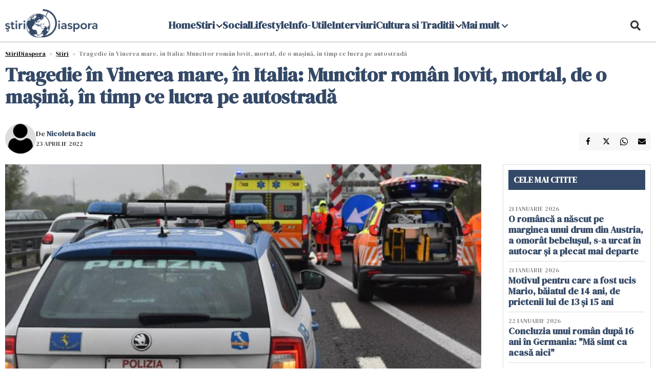

--- FILE ---
content_type: text/html; charset=UTF-8
request_url: https://www.stiridiaspora.ro/tragedie-in-vinerea-mare-in-italia-muncitor-roman-lovit-mortal-de-o-masina-in-timp-ce-lucra-pe-autostrada_488146.html
body_size: 19064
content:
    <!DOCTYPE html>
<html lang="ro">

    <head>
        <meta charset="UTF-8">
        <meta name="language" content="Romanian" />
        <link rel="icon" href="/favicon.ico?v=2">

        <title>Tragedie în Vinerea mare, în Italia: Muncitor român lovit, mortal, de o mașină, în timp ce lucra pe autostradă   | StiriDiaspora</title>
        <meta name="description" content=" Un accident tragic s-a produs, vineri după-amiază, de-a lungul autostrăzii A14 bis, unde un român și-a pierdut viața. În jurul orei 16.00, un muncitor român, de 41 de ani, executa lucrări de întreținere,..." />
        <meta name="viewport" content="width=device-width, initial-scale=1.0">
                    <link rel="canonical" href="https://www.stiridiaspora.ro/tragedie-in-vinerea-mare-in-italia-muncitor-roman-lovit-mortal-de-o-masina-in-timp-ce-lucra-pe-autostrada_488146.html" />
                            <link rel="amphtml" href="https://www.stiridiaspora.ro/amp/tragedie-in-vinerea-mare-in-italia-muncitor-roman-lovit-mortal-de-o-masina-in-timp-ce-lucra-pe-autostrada_488146.html">
                                <script type="application/ld+json">
                {"@context":"http:\/\/schema.org","@type":"BreadcrumbList","itemListElement":[{"@type":"ListItem","position":1,"item":{"name":"StiriDiaspora","@id":"https:\/\/www.stiridiaspora.ro"}},{"@type":"ListItem","position":2,"item":{"name":"\u0218tiri","@id":"https:\/\/www.stiridiaspora.ro\/news"}},{"@type":"ListItem","position":3,"item":{"name":"Tragedie \u00een Vinerea mare, \u00een Italia: Muncitor rom\u00e2n lovit, mortal, de o ma\u0219in\u0103, \u00een timp ce lucra pe...","@id":"https:\/\/www.stiridiaspora.ro\/tragedie-in-vinerea-mare-in-italia-muncitor-roman-lovit-mortal-de-o-masina-in-timp-ce-lucra-pe-autostrada_488146.html"}}]}            </script>
                            <script type="application/ld+json">
                {"@context":"http:\/\/schema.org","@type":"NewsArticle","mainEntityOfPage":{"@type":"WebPage","@id":"https:\/\/www.stiridiaspora.ro\/tragedie-in-vinerea-mare-in-italia-muncitor-roman-lovit-mortal-de-o-masina-in-timp-ce-lucra-pe-autostrada_488146.html"},"headline":"Tragedie \u00een Vinerea mare, \u00een Italia: Muncitor rom\u00e2n lovit, mortal, de o ma\u0219in\u0103, \u00een timp ce lucra pe...","image":{"@type":"ImageObject","url":"https:\/\/www.stiridiaspora.ro\/thumbs\/amp\/2022\/04\/23\/tragedie-in-vinerea-mare-in-italia-muncitor-roman-lovit-mortal-de-o-masina-in-timp-ce-lucra-pe-autostrada-139253.webp","width":1200,"height":675},"datePublished":"2022-04-23T09:02:37+03:00","dateModified":"2022-04-23T09:02:37+03:00","publisher":{"@type":"NewsMediaOrganization","id":"https:\/\/www.stiridiaspora.ro\/#publisher","name":"StiriDiaspora","url":"https:\/\/www.stiridiaspora.ro","logo":{"@type":"ImageObject","url":"https:\/\/media.stiridiaspora.ro\/assets_v2\/sigla_diaspora_new.png"}},"description":" Un accident tragic s-a produs, vineri dup\u0103-amiaz\u0103, de-a lungul autostr\u0103zii A14 bis, unde un rom\u00e2n \u0219i-a pierdut via\u021ba. \u00cen jurul orei 16.00, un muncitor rom\u00e2n, de 41 de ani, executa lucr\u0103ri de \u00eentre\u021binere,...","author":{"@type":"Person","@id":"https:\/\/www.stiridiaspora.ro\/autori\/nicoleta-baciu.html","name":"Nicoleta Baciu","url":"https:\/\/www.stiridiaspora.ro\/autori\/nicoleta-baciu.html"}}            </script>
                            <meta name="expires" content="never" />
        <meta name="revisit-after" content="whenever" />
                    <meta name="robots" content="follow, index, max-snippet:-1, max-video-preview:-1, max-image-preview:large" />
                <meta name="theme-color" content="#292c33" />

        <meta name="robots" content="max-image-preview:large">

                        <meta property="og:title" content="Tragedie în Vinerea mare, în Italia: Muncitor român lovit, mortal, de o mașină, în timp ce lucra pe autostradă " />
                            <meta property="og:description" content=" Un accident tragic s-a produs, vineri după-amiază, de-a lungul autostrăzii A14 bis, unde un român și-a pierdut viața. În jurul orei 16.00, un muncitor român, de 41 de ani, executa lucrări de întreținere,..." />
                            <meta property="og:image" content="https://www.stiridiaspora.ro/thumbs/amp/2022/04/23/tragedie-in-vinerea-mare-in-italia-muncitor-roman-lovit-mortal-de-o-masina-in-timp-ce-lucra-pe-autostrada-139253.webp" />
                            <meta property="og:image:width" content="1200" />
                            <meta property="og:image:height" content="675" />
                            <meta property="og:url" content="https://www.stiridiaspora.ro/tragedie-in-vinerea-mare-in-italia-muncitor-roman-lovit-mortal-de-o-masina-in-timp-ce-lucra-pe-autostrada_488146.html" />
                            <meta property="og:type" content="article" />
            
        
        
            <link rel="preload" href="https://www.stiridiaspora.ro/static/css/normalize.css" as="style">
            <link rel="preload" href="https://www.stiridiaspora.ro/static/css/owl.carousel.min.css" as="style" />
            <link rel="preload" href="https://www.stiridiaspora.ro/static/css/video-js.css" as="style">
            <link rel="preload" href="https://www.stiridiaspora.ro/static/css/style.css?v=1769203269" as="style">
            <link rel="preload" href="https://www.stiridiaspora.ro/static/css/dcbusiness-style.css?v=1769203269" as="style">
            <link rel="preconnect" href="https://fonts.googleapis.com">
            <link rel="preconnect" href="https://fonts.gstatic.com" crossorigin>

            <link href="https://fonts.googleapis.com/css2?family=Cormorant+Garamond:ital,wght@0,300..700;1,300..700&family=DM+Serif+Display:ital@0;1&family=Roboto:ital,wght@0,100..900;1,100..900&display=swap" rel="stylesheet">

            <link rel="stylesheet" href="https://www.stiridiaspora.ro/static/css/owl.carousel.min.css" type="text/css" />
            <link rel="stylesheet" href="https://www.stiridiaspora.ro/static/css/font-awesome-all.min.css?v=3" type="text/css" />

                            <link rel="stylesheet" href="https://www.stiridiaspora.ro/static/css/video-js.css">                            <link rel="stylesheet" href="https://www.stiridiaspora.ro/static/css/style.css?v=1769203269">
                <link rel="stylesheet" href="https://www.stiridiaspora.ro/static/css/dcbusiness-style.css?v=1769203269">
                    

        <!-- Google tag (gtag.js) added 16.09.2025-->
        <script async src="https://www.googletagmanager.com/gtag/js?id=G-JH3DRK5RBQ"></script>
        <script>
            window.dataLayer = window.dataLayer || [];

            function gtag() {
                dataLayer.push(arguments);
            }

           gtag('consent', 'default', {
                'ad_storage': 'denied',
               'analytics_storage': 'granted',
                'ad_user_data': 'denied',
                'ad_personalization': 'denied'
            });

            gtag('js', new Date());

            gtag('config', 'G-JH3DRK5RBQ');
            // gtag('config', 'G-7HX60VQRS8');
        </script>

        <!--Sulvo code-->
        <link rel="preload" as="script" href="https://live.demand.supply/up.js"><script async data-cfasync="false" type="text/javascript" src="https://live.demand.supply/up.js"></script>
        <!--<link rel="preload" as="script" href="https://copyrightcontent.org/ub/ub.js?ai=5ea9fe019cc23668d45eb630">
        <script async data-cfasync="false" type="text/javascript" src="https://copyrightcontent.org/ub/ub.js?ai=5ea9fe019cc23668d45eb630"></script>-->
        <!--End  Sulvo code-->

        <script src="https://fundingchoicesmessages.google.com/i/pub-7670433186403461?ers=1"></script>
<!--        <script src="https://securepubads.g.doubleclick.net/tag/js/gpt.js" crossorigin="anonymous" async></script>-->
        <!-- end Google tag (gtag.js)-->

                    <script type="text/javascript">
                function toggleMore() {
                    $('.overlay_wrapper').toggleClass('active');
                    $('.logo_fl ').toggleClass('small');
                }

                function toggleSearch() {
                    $('.icon_menu_search').toggleClass('active');
                    $('.gcse-wrapper').toggleClass('active');
                }
            </script>

        
            <script>
                var articles = [{"article_title":"Concluzia unui rom\u00e2n dup\u0103 16 ani \u00een Germania: \"M\u0103 simt ca acas\u0103 aici\"","article_url":"https:\/\/www.stiridiaspora.ro\/concluzia-unui-roman-dupa-16-ani-in-germania-ma-simt-ca-acasa-aici_533150.html"},{"article_title":"Cinci rom\u00e2ni au dat peste 20 de spargeri \u00een Elve\u021bia. Prada: 1,5 milioane de franci elve\u021bieni","article_url":"https:\/\/www.stiridiaspora.ro\/cinci-romani-au-dat-peste-20-de-spargeri-in-elvetia-prada-1-5-milioane-de-franci-elvetieni_533140.html"},{"article_title":"Ce a r\u0103spuns t\u00e2n\u0103rul care a pus la cale uciderea lui Mario, b\u0103iatul de 14 ani: \"\u021ai-a f\u0103cut ceva?\"\u00a0","article_url":"https:\/\/www.stiridiaspora.ro\/ce-a-raspuns-tanarul-care-a-pus-la-cale-uciderea-lui-mario-baiatul-de-14-ani-ti-a-facut-ceva_533156.html"},{"article_title":"Bulgaria intr\u0103 \u00een Consiliul P\u0103cii \u0219i pl\u0103te\u0219te un miliard de dolari. Iat\u0103 ce alte state mai fac parte\u00a0","article_url":"https:\/\/www.stiridiaspora.ro\/bulgaria-intra-in-consiliul-pacii-si-plateste-un-miliard-de-dolari-iata-ce-alte-state-mai-fac-parte_533158.html"},{"article_title":"Crim\u0103 \u00eentr-un spital din Italia. Un rom\u00e2n de 21 de ani a ucis un fost bancher","article_url":"https:\/\/www.stiridiaspora.ro\/crima-intr-un-spital-din-italia-un-roman-de-21-de-ani-a-ucis-un-fost-bancher_533162.html"}]            </script>

                

            <script>
                            </script>
        
        
        
            <script data-cfasync="false" type="text/javascript">


            </script>
            <!-- Cxense SATI script end -->
        


                                    <meta name="publish-date" content="2022-04-23T09:02:37+03:00" />
                <meta property="article:modified_time" content="2022-04-23T09:02:37+03:00" />
                <meta name="cXenseParse:publishtime" content="2022-04-23T06:02:37Z" />
                <meta name="cXenseParse:pageclass" content="article" />
                <meta property="cXenseParse:author" content="74db120f0a" />
                        <meta name="cXenseParse:url" content="https://www.stiridiaspora.ro/tragedie-in-vinerea-mare-in-italia-muncitor-roman-lovit-mortal-de-o-masina-in-timp-ce-lucra-pe-autostrada_488146.html" />
        
                    
<script async src="https://securepubads.g.doubleclick.net/tag/js/gpt.js" crossorigin="anonymous"></script>

<script >
    var googletag = googletag || {};googletag.cmd = googletag.cmd || [];
    googletag.cmd.push(function() {

                /*box1_right desktop coloana dreapta prima pozitie*/
        googletag.defineSlot("/1473368974/stiridiaspora_gpt/box1_right", [[300,250], [300,600]], "div-gpt-stiridiaspora_gpt-box1_right")
            .defineSizeMapping(
                googletag
                    .sizeMapping()
                    .addSize([320, 0],  [[300,250], [300,600]])
                    .addSize([0, 0], [])
                    .build()
            )
            .addService(googletag.pubads());
        /*End box1_right desktop coloana dreapta prima pozitie*/

        /*box1_horizontal desktop and mobile, article under Main Photo*/
        googletag.defineSlot("/1473368974/stiridiaspora_gpt/box1_horizontal", [[300, 100], [300, 220], [300, 223], [300, 250], [300, 600], [320, 50], [320, 100], [336, 250], [336, 280], [728, 90], [700, 456], [728, 200], [750, 100], [750, 200], [750, 250], [900, 200]], "div-gpt-stiridiaspora_gpt-box1_horizontal")
            .defineSizeMapping(
                googletag
                    .sizeMapping()
                    .addSize([990, 0],  [[700, 456], [728, 90], [728, 200], [750, 100], [750, 200], [750, 250]])
                    .addSize([800, 600],  [[700, 456], [728, 90], [728, 200], [750, 100], [750, 200], [750, 250]])
                    .addSize([800, 0],  [[728, 90], [728, 200], [750, 100], [750, 200], [750, 250]])
                    .addSize([336, 0],  [[300, 100], [300, 220], [300, 223], [300, 250], [300, 600], [320, 50], [320, 100], [336, 250], [336, 280]])
                    .addSize([320, 0],  [[300, 100], [300, 220], [300, 223], [300, 250], [300, 600], [320, 50], [320, 100]])
                    .addSize([0, 0], [])
                    .build()
            )
            .addService(googletag.pubads()).setCollapseEmptyDiv(true, true);
        /*End box1_horizontal desktop and mobile, article under Main Photo*/

        /*box2_horizontal desktop and mobile, article under article text*/
        googletag.defineSlot("/1473368974/stiridiaspora_gpt/box2_horizontal", [[300, 100], [300, 220], [300, 223], [300, 250], [300, 600], [320, 50], [320, 100], [336, 250], [336, 280], [728, 90], [700, 456], [728, 200], [750, 100], [750, 200], [750, 250], [900, 200]], "div-gpt-stiridiaspora_gpt-box2_horizontal")
            .defineSizeMapping(
                googletag
                    .sizeMapping()
                    .addSize([990, 0],  [[700, 456], [728, 90], [728, 200], [750, 100], [750, 200], [750, 250]])
                    .addSize([800, 600],  [[700, 456], [728, 90], [728, 200], [750, 100], [750, 200], [750, 250]])
                    .addSize([800, 0],  [[728, 90], [728, 200], [750, 100], [750, 200], [750, 250]])
                    .addSize([336, 0],  [[300, 100], [300, 220], [300, 223], [300, 250], [300, 600], [320, 50], [320, 100], [336, 250], [336, 280]])
                    .addSize([320, 0],  [[300, 100], [300, 220], [300, 223], [300, 250], [300, 600], [320, 50], [320, 100]])
                    .addSize([0, 0], [])
                    .build()
            )
            .addService(googletag.pubads()).setCollapseEmptyDiv(true, true);
        /*End box2_horizontal desktop and mobile, article under article text*/



                            googletag.pubads().setTargeting('stiridiaspora_categ', ["International","Stiri"] );
        
        
        googletag.pubads().disableInitialLoad();
        googletag.pubads().enableSingleRequest();
        googletag.enableServices();

    });
</script>                <meta name="google-site-verification" content="JZn9dSTKCkiuoUQ-2JAzfouV_TG0tz69UaqFi0O75vM" />
        <meta name="verification" content="6d2a01f8e323e95738b19a4af7342bfb" />

        
        <script>
            var home = 0;
            var new_website = 1        </script>

        

        <style>
            @media screen and (max-width: 500px) {
                .burger-wrapper {
                    display: inline-block;
                    width: 40%;
                    vertical-align: middle;
                }

                #nav-icon3 {
                    width: 20px;
                    height: 15px;
                    position: relative;
                    margin: 20px;
                    margin-left: 15px;
                    -webkit-transform: rotate(0deg);
                    -moz-transform: rotate(0deg);
                    -o-transform: rotate(0deg);
                    transform: rotate(0deg);
                    -webkit-transition: .5s ease-in-out;
                    -moz-transition: .5s ease-in-out;
                    -o-transition: .5s ease-in-out;
                    transition: .5s ease-in-out;
                    cursor: pointer;
                }

                #nav-icon3 span:nth-child(1) {
                    top: 0;
                }

                #nav-icon3 span {
                    display: block;
                    position: absolute;
                    height: 2px;
                    width: 100%;
                    background: #3a2a77;
                    opacity: 1;
                    left: 0;
                    -webkit-transform: rotate(0deg);
                    -moz-transform: rotate(0deg);
                    -o-transform: rotate(0deg);
                    transform: rotate(0deg);
                    -webkit-transition: .25s ease-in-out;
                    -moz-transition: .25s ease-in-out;
                    -o-transition: .25s ease-in-out;
                    transition: .25s ease-in-out;
                }

                .logo {
                    text-align: center;
                    vertical-align: middle;
                    margin-bottom: 10px;
                    margin-top: 11px;
                    padding: 0;
                    width: 20%;
                    display: inline-block;
                }

                .nxt_menu,
                .nxt_menu_v2 {
                    opacity: 0;
                    width: 100%;
                    position: absolute;
                    top: -700px;
                    background: #261f3d;
                    z-index: 110;
                    -webkit-box-shadow: 0 5px 30px 0px #000000;
                    -moz-box-shadow: 0 5px 30px 0px #000000;
                    box-shadow: 0 5px 30px 0px #000000;
                    -webkit-transition: all ease-out .2s;
                    -moz-transition: all ease-out .2s;
                    -o-transition: all ease-out .2s;
                    transition: all ease-out .2s;
                }

                .is_visible {
                    opacity: 1;
                    top: 0;
                }

                .nxt_menu_v2 h3 {
                    display: inline-block;
                    color: #fff;
                    margin: 0 auto;
                    line-height: 52px;
                    font-size: 20px;
                }

                .subMenu_header {
                    text-align: center;
                    margin-bottom: 10px;
                    height: 52px;
                    padding-bottom: 10px;
                    border-bottom: 1px solid #fff;
                }

                .subMenu_header i {
                    position: absolute;
                    left: 20px;
                    top: 25px;
                    font-size: 20px;
                }

                .nxt_menu_item .fa-caret-right {
                    padding: 20px;
                    position: absolute;
                    bottom: -11px;
                    font-size: 18px;
                    color: #fff;
                    right: 30px;
                }

                .nxt_menu_content {
                    margin: 2%;
                    color: #fff;
                }

                .nxt_menu_item {
                    font-weight: 600;
                    font-size: 13px;
                    padding: 10px;
                    padding-right: 0;
                    position: relative;
                    width: 48%;
                    font-weight: 600;
                    box-sizing: border-box;
                    display: inline-block;
                    vertical-align: middle;
                }

                .nxt_menu_item a {
                    color: #fff;
                }

                .nxt_menu_item.selected a {
                    color: #fecb30;
                    font-weight: 800
                }

                .icon_menu_close {
                    width: 50px;
                    object-fit: contain;
                    position: absolute;
                    left: 12px;
                    top: 10px;
                    padding: 10px;
                    cursor: pointer;
                }
            }
        </style>
        <script>
            var menuStack = [];

            function showSubmenu(id, name, url) {
                if (id != menuStack[menuStack.length - 1] && menuStack.length) {
                    // $("#subMenu"+menuStack[menuStack.length-1]).slideUp("fast", function() {
                    // 	$("#subMenu"+id).slideDown("fast");
                    // });
                    hide(document.getElementById("subMenu" + menuStack[menuStack.length - 1]));
                    show(document.getElementById("subMenu" + id));
                } else {
                    show(document.getElementById("subMenu" + id));
                }
                if (name != "") document.querySelector("#subMenu" + id + " .nxt_menu_v2_title").innerHTML = name;
                if (url != "") document.querySelector("#subMenu" + id + " .first a").innerHTML = name;
                if (url != "") document.querySelector("#subMenu" + id + " .first a").href = url;

                if ((menuStack.length == 0 || menuStack[menuStack.length - 1] != id) && id)
                    menuStack.push(id);
            }

            function closeSubmenu(id) {
                hide(document.getElementById("subMenu" + id));
                // $("#subMenu"+id).slideUp("fast",function() {
                menuStack.pop();
                if (menuStack.length)
                    showSubmenu(menuStack[menuStack.length - 1], "", "");
                // });

            }

            function toggleMenu() {
                showSubmenu(0, "", "");
            }

            // Show an element
            var show = function(elem) {
                // elem.style.display = 'block';
                elem.classList.add('is_visible');
            };

            // Hide an element
            var hide = function(elem) {
                // elem.style.display = 'none';
                elem.classList.remove('is_visible');
            };
        </script>


    </head>

<body class="body-new body-article">

<!--Google Tag Manager (noscript) -->     <!--<script>
        var ad = document.createElement('div');
        ad.id = 'AdSense';
        ad.className = 'AdSense';
        ad.style.display = 'block';
        ad.style.position = 'absolute';
        ad.style.top = '-1px';
        ad.style.height = '1px';
        document.body.appendChild(ad);
    </script>-->
    <div id="fb-root"></div>




    <div class="header_all_wrapper desktop_only">
        <div class="header_all" id="header_all">
            <div class="header_wrapper">
                <div id="header">
                    <div class="header_v2_left">
                        <a class="logo_fl" id="logo_fl" href="/" title="" rel="nofollow"></a>
                    </div>
                    <div class="header_v2_center">
                        <nav class="nav" itemscope="" itemtype="http://www.schema.org/SiteNavigationElement">
                            <ul class="nav-list">
                                                                    <li class="nav-list-item" itemprop="name" >
                                        <a href="" title="Home" class="nav-list-item-link " itemprop="url">Home</a>
                                                                            </li>
                                                                    <li class="nav-list-item" itemprop="name" data-toggle-submenu="161">
                                        <a href="https://www.stiridiaspora.ro/news" title="Stiri" class="nav-list-item-link " itemprop="url">Stiri</a>
                                                                                    <i class="fa fa-chevron-down"></i>
                                            <ul class="sbmneu" id="submenu_161">
                                                                                                    <li>
                                                        <a href="https://www.stiridiaspora.ro/news/politica" title="Politica" class="nav-list-item-link " itemprop="url">Politica</a>
                                                    </li>
                                                                                                    <li>
                                                        <a href="https://www.stiridiaspora.ro/news/economie" title="Economie" class="nav-list-item-link " itemprop="url">Economie</a>
                                                    </li>
                                                                                                    <li>
                                                        <a href="https://www.stiridiaspora.ro/news/international" title="International" class="nav-list-item-link " itemprop="url">International</a>
                                                    </li>
                                                                                                    <li>
                                                        <a href="https://www.stiridiaspora.ro/news/stiri-monden" title="Monden" class="nav-list-item-link " itemprop="url">Monden</a>
                                                    </li>
                                                                                                    <li>
                                                        <a href="https://www.stiridiaspora.ro/news/sport" title="Sport" class="nav-list-item-link " itemprop="url">Sport</a>
                                                    </li>
                                                                                                    <li>
                                                        <a href="https://www.stiridiaspora.ro/news/educatie" title="Educatie" class="nav-list-item-link " itemprop="url">Educatie</a>
                                                    </li>
                                                                                                    <li>
                                                        <a href="https://www.stiridiaspora.ro/news/sanatate" title="Sanatate" class="nav-list-item-link " itemprop="url">Sanatate</a>
                                                    </li>
                                                                                                    <li>
                                                        <a href="https://www.stiridiaspora.ro/news/editorial" title="Editorial" class="nav-list-item-link " itemprop="url">Editorial</a>
                                                    </li>
                                                                                                    <li>
                                                        <a href="https://www.stiridiaspora.ro/news/tu-stii-ce-drepturi-ai" title="Tu stii ce drepturi ai?" class="nav-list-item-link " itemprop="url">Tu stii ce drepturi ai?</a>
                                                    </li>
                                                                                                    <li>
                                                        <a href="https://www.stiridiaspora.ro/news/europarlamentare-2019" title="Europarlamentare" class="nav-list-item-link " itemprop="url">Europarlamentare</a>
                                                    </li>
                                                                                                    <li>
                                                        <a href="https://www.stiridiaspora.ro/povestea-mea" title="Povestea Mea" class="nav-list-item-link " itemprop="url">Povestea Mea</a>
                                                    </li>
                                                                                                    <li>
                                                        <a href="https://www.stiridiaspora.ro/news/esti-departe-esti-acasa" title="Esti departe, esti acasa!" class="nav-list-item-link " itemprop="url">Esti departe, esti acasa!</a>
                                                    </li>
                                                                                                    <li>
                                                        <a href="" title="Podcast" class="nav-list-item-link " itemprop="url">Podcast</a>
                                                    </li>
                                                                                                    <li>
                                                        <a href="https://www.stiridiaspora.ro/news/alegerile-prezidentiale-2019" title="Alegeri Prezidentiale" class="nav-list-item-link " itemprop="url">Alegeri Prezidentiale</a>
                                                    </li>
                                                                                            </ul>
                                                                            </li>
                                                                    <li class="nav-list-item" itemprop="name" >
                                        <a href="https://www.stiridiaspora.ro/social" title="Social" class="nav-list-item-link " itemprop="url">Social</a>
                                                                            </li>
                                                                    <li class="nav-list-item" itemprop="name" >
                                        <a href="https://www.stiridiaspora.ro/lifestyle" title="Lifestyle" class="nav-list-item-link " itemprop="url">Lifestyle</a>
                                                                            </li>
                                                                    <li class="nav-list-item" itemprop="name" >
                                        <a href="https://www.stiridiaspora.ro/info-utile" title="Info-Utile" class="nav-list-item-link " itemprop="url">Info-Utile</a>
                                                                            </li>
                                                                    <li class="nav-list-item" itemprop="name" >
                                        <a href="https://www.stiridiaspora.ro/interviuri" title="Interviuri" class="nav-list-item-link " itemprop="url">Interviuri</a>
                                                                            </li>
                                                                    <li class="nav-list-item" itemprop="name" data-toggle-submenu="168">
                                        <a href="https://www.stiridiaspora.ro/cultura-si-traditii" title="Cultura si Traditii" class="nav-list-item-link " itemprop="url">Cultura si Traditii</a>
                                                                                    <i class="fa fa-chevron-down"></i>
                                            <ul class="sbmneu" id="submenu_168">
                                                                                                    <li>
                                                        <a href="https://www.stiridiaspora.ro/lifestyle" title="Inedit" class="nav-list-item-link " itemprop="url">Inedit</a>
                                                    </li>
                                                                                                    <li>
                                                        <a href="https://www.stiridiaspora.ro/cultura-si-traditii/cultura" title="Cultura" class="nav-list-item-link " itemprop="url">Cultura</a>
                                                    </li>
                                                                                                    <li>
                                                        <a href="https://www.stiridiaspora.ro/cultura-si-traditii/turism" title="Turism" class="nav-list-item-link " itemprop="url">Turism</a>
                                                    </li>
                                                                                                    <li>
                                                        <a href="https://www.stiridiaspora.ro/cultura-si-traditii/destination-bucharest" title="Destination Bucharest" class="nav-list-item-link " itemprop="url">Destination Bucharest</a>
                                                    </li>
                                                                                            </ul>
                                                                            </li>
                                                                                                    <li class="nav-list-item" itemprop="name" data-toggle-submenu="0">
                                        <a href="javascript:void(0);" title="Mai mult" class="nav-list-item-link" itemprop="url">Mai mult <i class="fa fa-chevron-down"></i></a>
                                        <ul class="sbmneu" id="submenu_0">
                                                                                            <li>
                                                    <a href="https://www.stiridiaspora.ro/abuzuri" title="Abuzuri" class="nav-list-item-link " itemprop="url">Abuzuri</a>
                                                </li>
                                                                                            <li>
                                                    <a href="https://www.stiridiaspora.ro/joburi" title="Joburi" class="nav-list-item-link " itemprop="url">Joburi</a>
                                                </li>
                                                                                            <li>
                                                    <a href="https://www.stiridiaspora.ro/proiecte-speciale" title="Proiecte Speciale" class="nav-list-item-link " itemprop="url">Proiecte Speciale</a>
                                                </li>
                                                                                            <li>
                                                    <a href="https://www.stiridiaspora.ro/proiecte-speciale/limba-noastra-povestea-noastra" title="Limba noastră, povestea noastră" class="nav-list-item-link " itemprop="url">Limba noastră, povestea noastră</a>
                                                </li>
                                                                                            <li>
                                                    <a href="https://www.stiridiaspora.ro/proiecte-speciale/nascuti-in-diaspora" title="Născuți în diaspora" class="nav-list-item-link " itemprop="url">Născuți în diaspora</a>
                                                </li>
                                                                                    </ul>
                                    </li>
                                                            </ul>
                        </nav>
                    </div>
                    <div class="header_v2_right">
                        <div class="icon_wrapper">
                            <i class="fa fa-search" onclick="toggleSearch();"></i>

                            <div class="gcse-wrapper" id="gcse-wrapper">
                                <form name="" action="/cauta" method="get" id="searchSiteForm">
                                    <input type="text" class="nxt_searchInput" id="nxt_searchInput" name="q" placeholder="Scrie aici pentru a căuta">
                                    <button type="submit" class="nxt_searchSubmit" value="">
                                        <img src="https://media.dcnews.ro/assets/images/icon_search_desktop.png" class="icon_menu_search" width="20" height="18">
                                    </button>
                                </form>
                            </div>
                        </div>
                    </div>
                </div>
            </div>


                    </div>
    </div>

    <header class="mobile_only">
        <div class="headerMobile">
            <div class="logo" style="">
                <a href="/" class="prerender">
                    <img src="https://media.stiridiaspora.ro/assets_v2/sigla_diaspora_new.png" width="50" alt="StiriDiaspora" />
                </a>
            </div>
            <div class="right">
                <div class="burger-wrapper">
                    <div id="mobileBurgerNav" onClick="toggleNavMenu();">
                        <i class="fa-solid fa-bars"></i>
                        <i class="fa-solid fa-xmark"></i>
                    </div>
                </div>
            </div>
        </div>
        <div id="navigationMobile">
            <div id="navigationMobileSearch">
                <form action="/cauta" method="get">
                    <div class="mobileSearch">
                        <input type="text" name="q" placeholder="Caută articol...">
                        <button type="submit" class="mobileSearchButton">
                            <i class="fa-solid fa-magnifying-glass"></i>
                        </button>
                    </div>
                </form>
            </div>
                                                <div class="mobileMenuHead">
                        <div class="mobileMenuItem"> <a href="https://www.stiridiaspora.ro/">Home </a></div>
                    </div>
                                                                <div class="mobileMenuHead" id="mobileMenuHead_161">
                        <div class="mobileMenuItem" id="mobileMenuItem_161" onClick="toggleSubmenu(161);">
                            <span>Stiri</span>
                            <i class="fa-solid fa-chevron-down"></i>
                        </div>
                    </div>
                    <div class="mobileSubmenuContainer" id="mobileSubmenu_161">
                        <div class="mobileMenuItem"> <a href="https://www.stiridiaspora.ro/news">Stiri</a></div>
                                                    <div class="mobileMenuItem"> <a href="https://www.stiridiaspora.ro/news/politica">Politica</a></div>
                                                    <div class="mobileMenuItem"> <a href="https://www.stiridiaspora.ro/news/economie">Economie</a></div>
                                                    <div class="mobileMenuItem"> <a href="https://www.stiridiaspora.ro/news/international">International</a></div>
                                                    <div class="mobileMenuItem"> <a href="https://www.stiridiaspora.ro/news/stiri-monden">Monden</a></div>
                                                    <div class="mobileMenuItem"> <a href="https://www.stiridiaspora.ro/news/sport">Sport</a></div>
                                                    <div class="mobileMenuItem"> <a href="https://www.stiridiaspora.ro/news/educatie">Educatie</a></div>
                                                    <div class="mobileMenuItem"> <a href="https://www.stiridiaspora.ro/news/sanatate">Sanatate</a></div>
                                                    <div class="mobileMenuItem"> <a href="https://www.stiridiaspora.ro/news/editorial">Editorial</a></div>
                                                    <div class="mobileMenuItem"> <a href="https://www.stiridiaspora.ro/news/tu-stii-ce-drepturi-ai">Tu stii ce drepturi ai?</a></div>
                                                    <div class="mobileMenuItem"> <a href="https://www.stiridiaspora.ro/news/europarlamentare-2019">Europarlamentare</a></div>
                                                    <div class="mobileMenuItem"> <a href="https://www.stiridiaspora.ro/povestea-mea">Povestea Mea</a></div>
                                                    <div class="mobileMenuItem"> <a href="https://www.stiridiaspora.ro/news/esti-departe-esti-acasa">Esti departe, esti acasa!</a></div>
                                                    <div class="mobileMenuItem"> <a href="https://www.stiridiaspora.ro/">Podcast</a></div>
                                                    <div class="mobileMenuItem"> <a href="https://www.stiridiaspora.ro/news/alegerile-prezidentiale-2019">Alegeri Prezidentiale</a></div>
                                            </div>
                                                                <div class="mobileMenuHead">
                        <div class="mobileMenuItem"> <a href="https://www.stiridiaspora.ro/social">Social </a></div>
                    </div>
                                                                <div class="mobileMenuHead">
                        <div class="mobileMenuItem"> <a href="https://www.stiridiaspora.ro/lifestyle">Lifestyle </a></div>
                    </div>
                                                                <div class="mobileMenuHead">
                        <div class="mobileMenuItem"> <a href="https://www.stiridiaspora.ro/info-utile">Info-Utile </a></div>
                    </div>
                                                                <div class="mobileMenuHead">
                        <div class="mobileMenuItem"> <a href="https://www.stiridiaspora.ro/interviuri">Interviuri </a></div>
                    </div>
                                                                <div class="mobileMenuHead" id="mobileMenuHead_168">
                        <div class="mobileMenuItem" id="mobileMenuItem_168" onClick="toggleSubmenu(168);">
                            <span>Cultura si Traditii</span>
                            <i class="fa-solid fa-chevron-down"></i>
                        </div>
                    </div>
                    <div class="mobileSubmenuContainer" id="mobileSubmenu_168">
                        <div class="mobileMenuItem"> <a href="https://www.stiridiaspora.ro/cultura-si-traditii">Cultura si Traditii</a></div>
                                                    <div class="mobileMenuItem"> <a href="https://www.stiridiaspora.ro/lifestyle">Inedit</a></div>
                                                    <div class="mobileMenuItem"> <a href="https://www.stiridiaspora.ro/cultura-si-traditii/cultura">Cultura</a></div>
                                                    <div class="mobileMenuItem"> <a href="https://www.stiridiaspora.ro/cultura-si-traditii/turism">Turism</a></div>
                                                    <div class="mobileMenuItem"> <a href="https://www.stiridiaspora.ro/cultura-si-traditii/destination-bucharest">Destination Bucharest</a></div>
                                            </div>
                                                                <div class="mobileMenuHead">
                        <div class="mobileMenuItem"> <a href="https://www.stiridiaspora.ro/abuzuri">Abuzuri </a></div>
                    </div>
                                                                <div class="mobileMenuHead">
                        <div class="mobileMenuItem"> <a href="https://www.stiridiaspora.ro/joburi">Joburi </a></div>
                    </div>
                                                                <div class="mobileMenuHead" id="mobileMenuHead_194">
                        <div class="mobileMenuItem" id="mobileMenuItem_194" onClick="toggleSubmenu(194);">
                            <span>Proiecte Speciale</span>
                            <i class="fa-solid fa-chevron-down"></i>
                        </div>
                    </div>
                    <div class="mobileSubmenuContainer" id="mobileSubmenu_194">
                        <div class="mobileMenuItem"> <a href="https://www.stiridiaspora.ro/proiecte-speciale">Proiecte Speciale</a></div>
                                                    <div class="mobileMenuItem"> <a href="https://www.stiridiaspora.ro/proiecte-speciale/vesti-bune-de-acasa">Vesti bune de acasa</a></div>
                                                    <div class="mobileMenuItem"> <a href="https://www.stiridiaspora.ro/proiecte-speciale/apel-la-educatie">Apel la Educație</a></div>
                                                    <div class="mobileMenuItem"> <a href="https://www.stiridiaspora.ro/proiecte-speciale/locul-tau-este-acasa">Locul tau este acasa!</a></div>
                                                    <div class="mobileMenuItem"> <a href="https://www.stiridiaspora.ro/proiecte-speciale/bogatiile-romaniei-din-diaspora">Bogatiile Romaniei din Diaspora</a></div>
                                                    <div class="mobileMenuItem"> <a href="https://www.stiridiaspora.ro/proiecte-speciale/traditii-romanesti-in-diaspora">Tradiții românești în diaspora</a></div>
                                                    <div class="mobileMenuItem"> <a href="https://www.stiridiaspora.ro/proiecte-speciale/romania-are-nevoie-de-tine-implica-te">România are nevoie de tine, Implică-te!</a></div>
                                            </div>
                                                                <div class="mobileMenuHead" id="mobileMenuHead_217">
                        <div class="mobileMenuItem" id="mobileMenuItem_217" onClick="toggleSubmenu(217);">
                            <span>Limba noastră, povestea noastră</span>
                            <i class="fa-solid fa-chevron-down"></i>
                        </div>
                    </div>
                    <div class="mobileSubmenuContainer" id="mobileSubmenu_217">
                        <div class="mobileMenuItem"> <a href="https://www.stiridiaspora.ro/proiecte-speciale/limba-noastra-povestea-noastra">Limba noastră, povestea noastră</a></div>
                                                    <div class="mobileMenuItem"> <a href="https://www.stiridiaspora.ro/proiecte-speciale/limba-noastra-povestea-noastra/limba-noastra-povestea-noastra-articole">Articole</a></div>
                                                    <div class="mobileMenuItem"> <a href="https://www.stiridiaspora.ro/proiecte-speciale/limba-noastra-povestea-noastra/limba-noastra-povestea-noastra-emisiuni">Emisiuni</a></div>
                                                    <div class="mobileMenuItem"> <a href="https://www.stiridiaspora.ro/proiecte-speciale/limba-noastra-povestea-noastra/limba-noastra-povestea-noastra-dezbateri">Dezbateri</a></div>
                                                    <div class="mobileMenuItem"> <a href="https://www.stiridiaspora.ro/proiecte-speciale/limba-noastra-povestea-noastra/limba-noastra-povestea-noastra-reportaje">Reportaje</a></div>
                                                    <div class="mobileMenuItem"> <a href="https://www.stiridiaspora.ro/proiecte-speciale/limba-noastra-povestea-noastra/limba-noastra-povestea-noastra-sondaje">Sondaje</a></div>
                                            </div>
                                                                <div class="mobileMenuHead" id="mobileMenuHead_223">
                        <div class="mobileMenuItem" id="mobileMenuItem_223" onClick="toggleSubmenu(223);">
                            <span>Născuți în diaspora</span>
                            <i class="fa-solid fa-chevron-down"></i>
                        </div>
                    </div>
                    <div class="mobileSubmenuContainer" id="mobileSubmenu_223">
                        <div class="mobileMenuItem"> <a href="https://www.stiridiaspora.ro/proiecte-speciale/nascuti-in-diaspora">Născuți în diaspora</a></div>
                                                    <div class="mobileMenuItem"> <a href="https://www.stiridiaspora.ro/proiecte-speciale/nascuti-in-diaspora/nascuti-in-diaspora-articole">Articole</a></div>
                                                    <div class="mobileMenuItem"> <a href="https://www.stiridiaspora.ro/proiecte-speciale/nascuti-in-diaspora/nascuti-in-diaspora-emisiuni">Emisiuni</a></div>
                                                    <div class="mobileMenuItem"> <a href="https://www.stiridiaspora.ro/proiecte-speciale/nascuti-in-diaspora/nascuti-in-diaspora-dezbateri">Dezbateri</a></div>
                                                    <div class="mobileMenuItem"> <a href="https://www.stiridiaspora.ro/proiecte-speciale/nascuti-in-diaspora/nascuti-in-diaspora-reportaje">Reportaje</a></div>
                                            </div>
                            
            <div id="navigationMobileApps" style="padding: 15px 8px;">
                <span style="font-size: 16px;line-height: 35px;font-family: Helvetica,sans-serif;font-weight: 700; color:#000;">Poți descărca aplicația:</span><br />
                <div id="mobileAppLinks">
                    <a href='https://itunes.apple.com/app/stiridiaspora/id1394089189'><img alt='Get it on App Store' class="lazy" src="https://media.dcnews.ro/nxthost/app-store-logo.png" height="40" width="116" /></a>
                    <a href='https://play.google.com/store/apps/details?id=com.nxthub.stiridiaspora'><img alt='Get it on Google Play' class="lazy" src="https://media.dcnews.ro/nxthost/play_store_logo.2.png" height="40" width="116" /></a>
                </div>
            </div>
        </div>
    </header>

    <script>
        function toggleNavMenu() {
            $('html').toggleClass('navActive');
            $('body').toggleClass('navActive');
            $('#mobileBurgerNav').toggleClass('active');
            $('#navigationMobile').toggleClass('active');
        }

        function toggleSubmenu(id) {
            $('.mobileSubmenuContainer').not('#mobileSubmenu_' + id).removeClass('active');
            $('.mobileMenuItem').not('#mobileMenuHead_' + id).removeClass('active');
            $('#mobileSubmenu_' + id).toggleClass('active');
            $('#mobileMenuHead_' + id).toggleClass('active');
        }
    </script>

    <!--Branging U shaped-->
    <div class="desktop-only" style="width: 1200px; margin: 0 auto">

    </div>

    <!--End Branging U shaped-->

    <div class="page" style="margin-top: -40px;">
        <div class="Content">
            <div class="container_fixed_width">



    <div class="container_fixed_width">

<div class="content-fixed spliter" style="background-color: transparent">
        <div class="elements" style="width:100%; ">
                
<div>
    <div class="article-info">
                <div id="location">
            <a href="https://www.stiridiaspora.ro/">StiriDiaspora</a>
                            <span>&rsaquo;</span>
                                    <a href="https://www.stiridiaspora.ro/news" title="Știri">Știri</a>
                                <span>&rsaquo;</span>
                                    Tragedie în Vinerea mare, în Italia: Muncitor român lovit, mortal, de o mașină, în timp ce lucra pe autostradă                         </div>
        </div>
    <h1>

        
        Tragedie în Vinerea mare, în Italia: Muncitor român lovit, mortal, de o mașină, în timp ce lucra pe autostradă 
        </h1>

    
    <div class="article-meta">
        <div class="article-meta-container">
                            <div class="article-author-image">
                                            <img src="/static/images/user.png">
                                    </div>
                        <div>
                <div class="article-authors">
                    <div>
                                                    De <a href="https://www.stiridiaspora.ro/autori/nicoleta-baciu.html">Nicoleta Baciu</a>                                            </div>
                </div>
                <span class="time"> 23 APRILIE 2022</span>
            </div>
        </div>

                    <div class="social-share" style="margin-top: 10px">
                <a class="facebook" target="_blank" href="https://facebook.com/sharer/sharer.php?u=https://www.stiridiaspora.ro/tragedie-in-vinerea-mare-in-italia-muncitor-roman-lovit-mortal-de-o-masina-in-timp-ce-lucra-pe-autostrada_488146.html">
                    <i class="fa-brands fa-facebook-f"></i>
                </a>
                <a class="x-twitter" target="_blank" href="https://twitter.com/intent/tweet/?text=Tragedie în Vinerea mare, în Italia: Muncitor român lovit, mortal, de o mașină, în timp ce lucra pe autostradă &url=https://www.stiridiaspora.ro/tragedie-in-vinerea-mare-in-italia-muncitor-roman-lovit-mortal-de-o-masina-in-timp-ce-lucra-pe-autostrada_488146.html">
                    <svg xmlns="http://www.w3.org/2000/svg" viewBox="0 0 448 512"><!--!Font Awesome Free v7.1.0 by @fontawesome - https://fontawesome.com License - https://fontawesome.com/license/free Copyright 2026 Fonticons, Inc.--><path d="M357.2 48L427.8 48 273.6 224.2 455 464 313 464 201.7 318.6 74.5 464 3.8 464 168.7 275.5-5.2 48 140.4 48 240.9 180.9 357.2 48zM332.4 421.8l39.1 0-252.4-333.8-42 0 255.3 333.8z"/></svg>                </a>
                <a class="whatsapp" target="_blank" href="https://web.whatsapp.com/send?text=Tragedie în Vinerea mare, în Italia: Muncitor român lovit, mortal, de o mașină, în timp ce lucra pe autostradă %20https://www.stiridiaspora.ro/tragedie-in-vinerea-mare-in-italia-muncitor-roman-lovit-mortal-de-o-masina-in-timp-ce-lucra-pe-autostrada_488146.html">
                    <i class="fa-brands fa-whatsapp"></i>
                </a>
                <a class="email" target="_blank" href="/cdn-cgi/l/email-protection#[base64]">
                    <i class="fa-solid fa-envelope"></i>
                </a>
            </div>
            </div>
</div>



        </div>
</div>

    </div> <!-- /.container_fixed_width -->



    <div class="container_fixed_width">

<div class="content-fixed spliter" style="background-color: transparent">
        <div class="elements" style="width:calc(75% - ((24px * 2)/ 3)); ">
                
<div class="poza-articol articleMainImage">
            
        <img class="img-16x9" loading="eager" fetchpriority="high"
             data-src="https://www.stiridiaspora.ro/thumbs/amp/2022/04/23/tragedie-in-vinerea-mare-in-italia-muncitor-roman-lovit-mortal-de-o-masina-in-timp-ce-lucra-pe-autostrada-139253.webp"
             data-width="1200" data-speed="1" alt="tragedie-in-vinerea-mare--in-italia-muncitor-roman-lovit--mortal--de-o-masina--in-timp-ce-lucra-pe-autostrada"
             sizes="(max-width: 600px) 480px, (max-width: 900px) 800px, 1200px"
             srcset="
                    https://www.stiridiaspora.ro/thumbs/480x270/2022/04/23/tragedie-in-vinerea-mare-in-italia-muncitor-roman-lovit-mortal-de-o-masina-in-timp-ce-lucra-pe-autostrada-139253.webp 480w,
                    https://www.stiridiaspora.ro/thumbs/800x450/2022/04/23/tragedie-in-vinerea-mare-in-italia-muncitor-roman-lovit-mortal-de-o-masina-in-timp-ce-lucra-pe-autostrada-139253.webp 800w,
                    https://www.stiridiaspora.ro/thumbs/1200x675/2022/04/23/tragedie-in-vinerea-mare-in-italia-muncitor-roman-lovit-mortal-de-o-masina-in-timp-ce-lucra-pe-autostrada-139253.webp 1200w">


    


</div>

<span class="imageDescription">Tragedie în Vinerea mare, în Italia Muncitor român lovit, mortal, de o mașină, în timp ce lucra pe autostradă.</span>
<div class="article_description_new"><p style="text-align: justify;"><strong> Un accident tragic s-a produs, vineri după-amiază, de-a lungul autostrăzii A14 bis, unde un român și-a pierdut viața. În jurul orei 16.00, un muncitor român, de 41 de ani, executa lucrări de întreținere,...</strong></p></div><div class="text">

    <div class="article-abstract">
        <div class="article_description_new">Un accident tragic s-a produs, vineri după-amiază, de-a lungul autostrăzii A14 bis, unde un român și-a pierdut viața. În jurul orei 16.00, un muncitor român, de 41 de ani, executa lucrări de întreținere, când a fost lovit brusc de o mașină.</div>
    </div>

    <div class="articol_dec">
        <p>Românul muncea pe banda de nord, la aproximativ o sută de metri de zona de deservire Sant'Eufemia, când a fost lovit de un Mitsubishi, condusă de un bărbat de 35 de ani din Ravenna.</p>
<p><span style="text-align: start;">Serviciile de urgență ale 118 s-au deplasat de urgență, la fața locului, cu o ambulanță medicală dar, în ciuda încercărilor îndelungate de resuscitare, salvatorii nu au mai putut face nimic pentru<a href="https://www.stiridiaspora.ro/austria-trei-romani-arestati-la-gratkorn-pentru-furturi-in-italia_488119.html" target="_blank" rel="noopener"><strong> muncitorul român rănit</strong></a>, scrie </span> <strong>ravennatoday.it</strong></p>
<p>De asemenea, la fața locului au ajuns și <a href="https://www.stiridiaspora.ro/italia-romanca-agresata-si-batuta-de-fostul-sot-barbatul-a-luat-un-topor-si-de-suparare-a-spart-usa-unui-hotel_488129.html" target="_blank" rel="noopener"><strong>agenții de la poliția rutieră Ravenna</strong></a> pentru instrumentarea cazului.</p>
                              <center><div id="div-gpt-stiridiaspora_gpt-box1_horizontal"><script data-cfasync="false" src="/cdn-cgi/scripts/5c5dd728/cloudflare-static/email-decode.min.js"></script><script>googletag.cmd.push(() => { googletag.display("div-gpt-stiridiaspora_gpt-box1_horizontal"); });</script></div></center>
                              <p></p>
<p>Un alt caz care a îndurera comunitatea românilor din Italia a avut loc în Martinsicuro unde carabinierii au găsit cadavrul românului Cristian Muntianu,  în vârstă de 47 de ani, sub o grămadă de deșeuri, la subsolul unei clădiri abandonate.</p>

<h2>Italia. Cristian, găsit decedat, sub o grămadă de deșeuri. Carabinierii au identificat un suspect, vinovat de moartea românului </h2>

<p>Carabinierii au găsit un suspect de moartea românului Cristian Muntianu,  în vârstă de 47 de ani, găsit mort pe 27 martie, sub o grămadă de deșeuri, la subsolul unei clădiri abandonate din Martinsicuro.</p>
<p>Acesta este un bărbat italian, fără adăpost, înscris în registrul suspecților de către procurorul Teramo. Acesta, ca și Cristian locuia în clădirea dărăpănată, în care a fost comisă crima.</p>
<p>Din ce a reieșit din cercetările procurorului Andrea De Feis, românul, de 47 de ani, care trăia din cerșetorie, ar fi fost lovit în cap cu o sticlă. Cadavrul a fost ascuns în subsolul clădirii, printre gunoaie. Dovezile adunate de oamenii legii  duc la ideea că acea crimă a a avut loc în mediul persoanelor fără adăpost, scrie <strong>rete8.it.</strong><br /><br /></p>
<h2><strong>Cadavrul românului, ascuns sub un strat de gunoaie și moloz</strong></h2>

<p>Cristian a fost găsit mort, după ce a dispărut din Villa Rosa, orașul Martinsicuro.  Cadavrul lui Cristian Muntianu a fost găsit în spatele Eurospin, în interiorul clădirii nelocuite.  Căutările s-au concentrat în acea zonă și au fost găsite pete de sânge uscat în alcovul improvizat pe care românul și-l făcuse în clădirea abandonată din spatele complexului comercial.</p>
<p>Cadavrul bărbatului de 47 de ani fusese ascuns sub un strat de gunoaie și moloz. Cristian obișnuia să cerșească în fața centrului comercial "Il Grillo". Aceiași comercianți îi remarcaseră absența. De obicei, îl vedeau la intrare și îi dădeau ceva de mâncare sau ceva mărunțiș pentru a se descurca. După o absență de două săptămâni, s-a dat alarma.</p>
<p>Procuratura însăși a difuzat o fotografie a lui Muntianu și a făcut o descriere a acestuia. Ultima dată a fost văzut în Alba Adriatica în prima săptămână din martie. </p>
<p class="u-caption-01 u-color-secondary"><strong> [citeste si]</strong></p>
    </div>

</div>

<script>
    document.addEventListener("DOMContentLoaded", function () {
        const iframes = document.querySelectorAll("iframe[data-auto-height]");

        iframes.forEach(iframe => {
            iframe.addEventListener("load", function () {

                setTimeout(() => {
                    try {
                        const doc = iframe.contentWindow.document;
                        const height = doc.body.scrollHeight || doc.documentElement.scrollHeight;
                        iframe.style.height = height + "px";
                    } catch (e) {
                        console.warn("Iframe cross-domain, nu pot ajusta height-ul.");
                    }
                }, 500);

            });
        });
    });

</script>
<div class="container_fixed_width_900px">
    <div class="articol_dec">
            </div>
</div>
    <div class="article_tag_wrapper">
                    <a href="https://www.stiridiaspora.ro/tag/roman_87">
                <div class="article_tag">roman</div>
            </a>
                        <a href="https://www.stiridiaspora.ro/tag/italia_641">
                <div class="article_tag">Italia</div>
            </a>
                        <a href="https://www.stiridiaspora.ro/tag/autostrada_2217">
                <div class="article_tag">autostrada</div>
            </a>
                        <a href="https://www.stiridiaspora.ro/tag/ambulanta_5056">
                <div class="article_tag">ambulanta</div>
            </a>
                        <a href="https://www.stiridiaspora.ro/tag/municitor_60160">
                <div class="article_tag">municitor</div>
            </a>
                        <a href="https://www.stiridiaspora.ro/tag/lovit-mortal_63739">
                <div class="article_tag">lovit mortal</div>
            </a>
                        <a href="https://www.stiridiaspora.ro/tag/rescucitare_65676">
                <div class="article_tag">rescucitare</div>
            </a>
                </div>

<div class="articol_info">
    <div class="social-share">
        <a class="facebook" target="_blank" href="https://facebook.com/sharer/sharer.php?u=https://www.stiridiaspora.ro/tragedie-in-vinerea-mare-in-italia-muncitor-roman-lovit-mortal-de-o-masina-in-timp-ce-lucra-pe-autostrada_488146.html">
            <i class="fa-brands fa-facebook-f"></i>
        </a>
        <a class="x-twitter" target="_blank" href="https://twitter.com/intent/tweet/?text=Tragedie în Vinerea mare, în Italia: Muncitor român lovit, mortal, de o mașină, în timp ce lucra pe autostradă &url=https://www.stiridiaspora.ro/tragedie-in-vinerea-mare-in-italia-muncitor-roman-lovit-mortal-de-o-masina-in-timp-ce-lucra-pe-autostrada_488146.html">
            <svg xmlns="http://www.w3.org/2000/svg" viewBox="0 0 448 512"><!--!Font Awesome Free v7.1.0 by @fontawesome - https://fontawesome.com License - https://fontawesome.com/license/free Copyright 2026 Fonticons, Inc.--><path d="M357.2 48L427.8 48 273.6 224.2 455 464 313 464 201.7 318.6 74.5 464 3.8 464 168.7 275.5-5.2 48 140.4 48 240.9 180.9 357.2 48zM332.4 421.8l39.1 0-252.4-333.8-42 0 255.3 333.8z"/></svg>                </a>
        <a class="whatsapp" target="_blank" href="https://web.whatsapp.com/send?text=Tragedie în Vinerea mare, în Italia: Muncitor român lovit, mortal, de o mașină, în timp ce lucra pe autostradă %20https://www.stiridiaspora.ro/tragedie-in-vinerea-mare-in-italia-muncitor-roman-lovit-mortal-de-o-masina-in-timp-ce-lucra-pe-autostrada_488146.html">
            <i class="fa-brands fa-whatsapp"></i>
        </a>
        <a class="email" target="_blank" href="/cdn-cgi/l/email-protection#[base64]">
            <i class="fa-solid fa-envelope"></i>
        </a>
    </div>
    <div class="social-follow">
        <span>Urmăriți-ne și pe</span>
        <div class="gnews-follow">
            <img src="https://media.defenseromania.ro/nxt/Google_News_icon.svg" alt="stiridiaspora.ro google news" style="width: 32px; height: 32px; vertical-align: top; display: inline-block;">
            <a href="https://news.google.com/publications/CAAiEMdkdGJO7m7K4E8JkSagppkqFAgKIhDHZHRiTu5uyuBPCZEmoKaZ?hl=ro&gl=RO&ceid=RO%3Aro">Google News</a>
        </div>
        <span>și în aplicațiile mobile</span>
        <div class="apps-follow">
            <a href="https://itunes.apple.com/app/stiridiaspora/id1394089189" target="_blank">
                <img src="/static/images/Apple-Store-Icon.png?v=2" alt="stiridiaspora.ro appstore">
            </a>
            <a href="https://play.google.com/store/apps/details?id=com.nxthub.stiridiaspora" target="_blank">
                <img src="/static/images/Google-Play-Icon.png?v=2" alt="stiridiaspora.ro playstore">
            </a>
        </div>
    </div>
</div>

        <center style="margin-top: 40px; margin-bottom:40px"><!-- /1473368974/parintisipitici_gpt/box2_horizontal-->
<div id="div-gpt-stiridiaspora_gpt-box2_horizontal"><script data-cfasync="false" src="/cdn-cgi/scripts/5c5dd728/cloudflare-static/email-decode.min.js"></script><script>googletag.cmd.push(() => { googletag.display("div-gpt-stiridiaspora_gpt-box2_horizontal"); });</script></div>
</center>
    
<div>
    <div class="section-list">
        <div class="section-title">
            <span>Alte știri de interes</span>
        </div>
    </div>

    <div class="elements section-listing section-listing-layout-2" id="nxt_newest_articles" style="width:100%; ">
        <ul>
                            <li>
                    <div>
                        <article class="headline">

<div class="thumb" data-size="landscape">

    <a href="https://www.stiridiaspora.ro/ilie-bolojan-in-razboi-cu-olguta-vasilescu-eu-sunt-de-vina-au-luat-168-milioane-si-nu-au-investit_533213.html">
        <picture>

                            <source
                    type="image/webp"
                    srcset="https://www.stiridiaspora.ro/thumbs/700x700/2026/01/23/ilie-bolojan-in-razboi-cu-olguta-vasilescu-eu-sunt-de-vina-au-luat-168-milioane-si-nu-au-investit-410531.webp 600w"                    sizes="(max-width: 768px) 600px, 100px" >
            
            
            <img
                src="https://www.stiridiaspora.ro/thumbs/landscape/2026/01/23/ilie-bolojan-in-razboi-cu-olguta-vasilescu-eu-sunt-de-vina-au-luat-168-milioane-si-nu-au-investit-410531.webp"
                alt="Ilie Bolojan, în război cu Olguța Vasilescu: &quot;Eu sunt de vină? Au luat 168 milioane și nu au investit&quot; "
                loading="lazy"                width="600" height="334"                class="img" />
        </picture>

        
        
        
        
    </a>

</div><h3 class="title">
<a href="https://www.stiridiaspora.ro/ilie-bolojan-in-razboi-cu-olguta-vasilescu-eu-sunt-de-vina-au-luat-168-milioane-si-nu-au-investit_533213.html" title="ilie bolojan in razboi cu olguta vasilescu eu sunt de vina au luat 168 milioane si nu au investit">
    
    
    Ilie Bolojan, în război cu Olguța Vasilescu: "Eu sunt de vină? Au luat 168 milioane și nu au investit" </a>
</h3>    <div class="categ_date">
                            <div class="date">23 Ianuarie 2026</div>
                    </div>
</article>                    </div>
                </li>

                
                
                                            <li>
                    <div>
                        <article class="headline">

<div class="thumb" data-size="landscape">

    <a href="https://www.stiridiaspora.ro/orasul-romanesc-din-germania-peste-3700-de-romani-s-au-unit-si-vor-sa-deschida-o-gradinita_533210.html">
        <picture>

                            <source
                    type="image/webp"
                    srcset="https://www.stiridiaspora.ro/thumbs/700x700/2026/01/23/orasul-romanesc-din-germania-peste-3700-de-romani-s-au-unit-si-vor-sa-deschida-o-gradinita-410528.webp 600w"                    sizes="(max-width: 768px) 600px, 100px" >
            
            
            <img
                src="https://www.stiridiaspora.ro/thumbs/landscape/2026/01/23/orasul-romanesc-din-germania-peste-3700-de-romani-s-au-unit-si-vor-sa-deschida-o-gradinita-410528.webp"
                alt="Orașul românesc din Germania: peste 3700 de români s-au unit și vor să deschidă o grădiniță"
                loading="lazy"                width="600" height="334"                class="img" />
        </picture>

        
        
        
        
    </a>

</div><h3 class="title">
<a href="https://www.stiridiaspora.ro/orasul-romanesc-din-germania-peste-3700-de-romani-s-au-unit-si-vor-sa-deschida-o-gradinita_533210.html" title="orasul romanesc din germania peste 3700 de romani s au unit si vor sa deschida o gradinita">
    
    
    Orașul românesc din Germania: peste 3700 de români s-au unit și vor să deschidă o grădiniță</a>
</h3>    <div class="categ_date">
                            <div class="date">23 Ianuarie 2026</div>
                    </div>
</article>                    </div>
                </li>

                
                
                                            <li>
                    <div>
                        <article class="headline">

<div class="thumb" data-size="landscape">

    <a href="https://www.stiridiaspora.ro/ungaria-pune-tunurile-pe-ucraina-zelenski-l-a-criticat-vulgar-pe-viktor-orban_533209.html">
        <picture>

                            <source
                    type="image/webp"
                    srcset="https://www.stiridiaspora.ro/thumbs/700x700/2026/01/23/ungaria-pune-tunurile-pe-ucraina-zelenski-l-a-criticat-vulgar-pe-viktor-orban-410527.webp 600w"                    sizes="(max-width: 768px) 600px, 100px" >
            
            
            <img
                src="https://www.stiridiaspora.ro/thumbs/landscape/2026/01/23/ungaria-pune-tunurile-pe-ucraina-zelenski-l-a-criticat-vulgar-pe-viktor-orban-410527.webp"
                alt="Ungaria pune tunurile pe Ucraina: &quot;Zelenski l-a criticat vulgar pe Viktor Orban&quot;"
                loading="lazy"                width="600" height="334"                class="img" />
        </picture>

        
        
        
        
    </a>

</div><h3 class="title">
<a href="https://www.stiridiaspora.ro/ungaria-pune-tunurile-pe-ucraina-zelenski-l-a-criticat-vulgar-pe-viktor-orban_533209.html" title="ungaria pune tunurile pe ucraina zelenski l a criticat vulgar pe viktor orban">
    
    
    Ungaria pune tunurile pe Ucraina: "Zelenski l-a criticat vulgar pe Viktor Orban"</a>
</h3>    <div class="categ_date">
                            <div class="date">23 Ianuarie 2026</div>
                    </div>
</article>                    </div>
                </li>

                
                
                                            <li>
                    <div>
                        <article class="headline">

<div class="thumb" data-size="landscape">

    <a href="https://www.stiridiaspora.ro/badanta-romanca-acuzata-ca-a-ucis-un-medic-italian-este-nevinovata-rapoartele-au-rasturnat-ancheta_533200.html">
        <picture>

                            <source
                    type="image/webp"
                    srcset="https://www.stiridiaspora.ro/thumbs/700x700/2026/01/23/badanta-romanca-acuzata-ca-a-ucis-un-medic-italian-este-nevinovata-rapoartele-au-rasturnat-ancheta-410521.webp 600w"                    sizes="(max-width: 768px) 600px, 100px" >
            
            
            <img
                src="https://www.stiridiaspora.ro/thumbs/landscape/2026/01/23/badanta-romanca-acuzata-ca-a-ucis-un-medic-italian-este-nevinovata-rapoartele-au-rasturnat-ancheta-410521.webp"
                alt="Badanta româncă, acuzată că a ucis un medic italian, este nevinovată. Rapoartele au răsturnat ancheta "
                loading="lazy"                width="600" height="334"                class="img" />
        </picture>

        
        
        
        
    </a>

</div><h3 class="title">
<a href="https://www.stiridiaspora.ro/badanta-romanca-acuzata-ca-a-ucis-un-medic-italian-este-nevinovata-rapoartele-au-rasturnat-ancheta_533200.html" title="badanta romanca acuzata ca a ucis un medic italian este nevinovata rapoartele au rasturnat ancheta">
    
    
    Badanta româncă, acuzată că a ucis un medic italian, este nevinovată. Rapoartele au răsturnat ancheta </a>
</h3>    <div class="categ_date">
                            <div class="date">23 Ianuarie 2026</div>
                    </div>
</article>                    </div>
                </li>

                
                
                                            <li>
                    <div>
                        <article class="headline">

<div class="thumb" data-size="landscape">

    <a href="https://www.stiridiaspora.ro/romanul-predat-frantei-pentru-atacuri-informatice-masive-a-fost-condamnat-la-o-pedeapsa-usturatoare_533206.html">
        <picture>

                            <source
                    type="image/webp"
                    srcset="https://www.stiridiaspora.ro/thumbs/700x700/2026/01/23/romanul-predat-frantei-pentru-atacuri-informatice-masive-a-fost-condamnat-la-o-pedeapsa-usturatoare-410525.png 600w"                    sizes="(max-width: 768px) 600px, 100px" >
            
            
            <img
                src="https://www.stiridiaspora.ro/thumbs/landscape/2026/01/23/romanul-predat-frantei-pentru-atacuri-informatice-masive-a-fost-condamnat-la-o-pedeapsa-usturatoare-410525.png"
                alt="Românul predat Franței pentru atacuri informatice masive a fost condamnat la o pedeapsă usturătoare"
                loading="lazy"                width="600" height="334"                class="img" />
        </picture>

        
        
        
        
    </a>

</div><h3 class="title">
<a href="https://www.stiridiaspora.ro/romanul-predat-frantei-pentru-atacuri-informatice-masive-a-fost-condamnat-la-o-pedeapsa-usturatoare_533206.html" title="romanul predat frantei pentru atacuri informatice masive a fost condamnat la o pedeapsa usturatoare">
    
    
    Românul predat Franței pentru atacuri informatice masive a fost condamnat la o pedeapsă usturătoare</a>
</h3>    <div class="categ_date">
                            <div class="date">23 Ianuarie 2026</div>
                    </div>
</article>                    </div>
                </li>

                                    <li class="mobile_only">
                        <!-- Sulvo box ad -->
                        <div class="ad-container " >
                            <div data-ad="stiridiaspora.ro_fluid_sky+sq_stiridiaspora_samesection_box" data-devices="m:1,t:0,d:0" style="max-height: 600px;" class="demand-supply"></div>
                        </div>
                    </li>
                
                
                                            <li>
                    <div>
                        <article class="headline">

<div class="thumb" data-size="landscape">

    <a href="https://www.stiridiaspora.ro/site-cu-asasini-la-comanda-descoperit-in-romania-perchezitii-de-amploare-ale-diicot_533203.html">
        <picture>

                            <source
                    type="image/webp"
                    srcset="https://www.stiridiaspora.ro/thumbs/700x700/2026/01/23/site-cu-asasini-la-comanda-descoperit-in-romania-perchezitii-de-amploare-ale-diicot-410524.webp 600w"                    sizes="(max-width: 768px) 600px, 100px" >
            
            
            <img
                src="https://www.stiridiaspora.ro/thumbs/landscape/2026/01/23/site-cu-asasini-la-comanda-descoperit-in-romania-perchezitii-de-amploare-ale-diicot-410524.webp"
                alt="Site cu asasini la comandă, descoperit în România. Percheziții de amploare ale DIICOT"
                loading="lazy"                width="600" height="334"                class="img" />
        </picture>

        
        
        
        
    </a>

</div><h3 class="title">
<a href="https://www.stiridiaspora.ro/site-cu-asasini-la-comanda-descoperit-in-romania-perchezitii-de-amploare-ale-diicot_533203.html" title="site cu asasini la comanda descoperit in romania perchezitii de amploare ale diicot">
    
    
    Site cu asasini la comandă, descoperit în România. Percheziții de amploare ale DIICOT</a>
</h3>    <div class="categ_date">
                            <div class="date">23 Ianuarie 2026</div>
                    </div>
</article>                    </div>
                </li>

                
                
                                            <li>
                    <div>
                        <article class="headline">

<div class="thumb" data-size="landscape">

    <a href="https://www.stiridiaspora.ro/s-a-aflat-motivul-accidentului-dintre-trenurile-din-spania-in-care-au-murit-45-de-oameni_533197.html">
        <picture>

                            <source
                    type="image/webp"
                    srcset="https://www.stiridiaspora.ro/thumbs/700x700/2026/01/23/s-a-aflat-motivul-accidentului-dintre-trenurile-din-spania-in-care-au-murit-45-de-oameni-410518.png 600w"                    sizes="(max-width: 768px) 600px, 100px" >
            
            
            <img
                src="https://www.stiridiaspora.ro/thumbs/landscape/2026/01/23/s-a-aflat-motivul-accidentului-dintre-trenurile-din-spania-in-care-au-murit-45-de-oameni-410518.png"
                alt="S-a aflat motivul accidentului dintre trenurile din Spania, în care au murit 45 de oameni "
                loading="lazy"                width="600" height="334"                class="img" />
        </picture>

        
        
        
        
    </a>

</div><h3 class="title">
<a href="https://www.stiridiaspora.ro/s-a-aflat-motivul-accidentului-dintre-trenurile-din-spania-in-care-au-murit-45-de-oameni_533197.html" title="s a aflat motivul accidentului dintre trenurile din spania in care au murit 45 de oameni">
    
    
    S-a aflat motivul accidentului dintre trenurile din Spania, în care au murit 45 de oameni </a>
</h3>    <div class="categ_date">
                            <div class="date">23 Ianuarie 2026</div>
                    </div>
</article>                    </div>
                </li>

                
                
                                            <li>
                    <div>
                        <article class="headline">

<div class="thumb" data-size="landscape">

    <a href="https://www.stiridiaspora.ro/pensii-magistrati-raspunsul-lui-ilie-bolojan-cand-a-fost-intrebat-daca-va-demisiona-in-caz-ca-proiectul-pica_533194.html">
        <picture>

                            <source
                    type="image/webp"
                    srcset="https://www.stiridiaspora.ro/thumbs/700x700/2026/01/23/pensii-magistrati-raspunsul-lui-ilie-bolojan-cand-a-fost-intrebat-daca-va-demisiona-in-caz-ca-proiectul-pica-410515.webp 600w"                    sizes="(max-width: 768px) 600px, 100px" >
            
            
            <img
                src="https://www.stiridiaspora.ro/thumbs/landscape/2026/01/23/pensii-magistrati-raspunsul-lui-ilie-bolojan-cand-a-fost-intrebat-daca-va-demisiona-in-caz-ca-proiectul-pica-410515.webp"
                alt="Pensii magistrați. Răspunsul lui Ilie Bolojan când a fost întrebat dacă va demisiona în caz că proiectul pică"
                loading="lazy"                width="600" height="334"                class="img" />
        </picture>

        
        
        
        
    </a>

</div><h3 class="title">
<a href="https://www.stiridiaspora.ro/pensii-magistrati-raspunsul-lui-ilie-bolojan-cand-a-fost-intrebat-daca-va-demisiona-in-caz-ca-proiectul-pica_533194.html" title="pensii magistrati raspunsul lui ilie bolojan cand a fost intrebat daca va demisiona in caz ca proiectul pica">
    
    
    Pensii magistrați. Răspunsul lui Ilie Bolojan când a fost întrebat dacă va demisiona în caz că proiectul pică</a>
</h3>    <div class="categ_date">
                            <div class="date">23 Ianuarie 2026</div>
                    </div>
</article>                    </div>
                </li>

                
                
                                            <li>
                    <div>
                        <article class="headline">

<div class="thumb" data-size="landscape">

    <a href="https://www.stiridiaspora.ro/analiza-a-presei-germane-motivul-pentru-care-maia-sandu-vrea-unirea-cu-romania_533191.html">
        <picture>

                            <source
                    type="image/webp"
                    srcset="https://www.stiridiaspora.ro/thumbs/700x700/2026/01/23/analiza-a-presei-germane-motivul-pentru-care-maia-sandu-vrea-unirea-cu-romania-410513.png 600w"                    sizes="(max-width: 768px) 600px, 100px" >
            
            
            <img
                src="https://www.stiridiaspora.ro/thumbs/landscape/2026/01/23/analiza-a-presei-germane-motivul-pentru-care-maia-sandu-vrea-unirea-cu-romania-410513.png"
                alt="Analiză a presei germane: Motivul pentru care Maia Sandu vrea unirea cu România "
                loading="lazy"                width="600" height="334"                class="img" />
        </picture>

        
        
        
        
    </a>

</div><h3 class="title">
<a href="https://www.stiridiaspora.ro/analiza-a-presei-germane-motivul-pentru-care-maia-sandu-vrea-unirea-cu-romania_533191.html" title="analiza a presei germane motivul pentru care maia sandu vrea unirea cu romania">
    
    
    Analiză a presei germane: Motivul pentru care Maia Sandu vrea unirea cu România </a>
</h3>    <div class="categ_date">
                            <div class="date">23 Ianuarie 2026</div>
                    </div>
</article>                    </div>
                </li>

                
                
                                            <li>
                    <div>
                        <article class="headline">

<div class="thumb" data-size="landscape">

    <a href="https://www.stiridiaspora.ro/gerul-si-poleiul-au-cauzat-mai-multe-accidente-rutiere-si-inchiderea-scolilor-in-germania_533186.html">
        <picture>

                            <source
                    type="image/webp"
                    srcset="https://www.stiridiaspora.ro/thumbs/700x700/2026/01/23/gerul-si-poleiul-au-cauzat-mai-multe-accidente-rutiere-si-inchiderea-scolilor-in-germania-410501.webp 600w"                    sizes="(max-width: 768px) 600px, 100px" >
            
            
            <img
                src="https://www.stiridiaspora.ro/thumbs/landscape/2026/01/23/gerul-si-poleiul-au-cauzat-mai-multe-accidente-rutiere-si-inchiderea-scolilor-in-germania-410501.webp"
                alt="Gerul şi poleiul au cauzat mai multe accidente rutiere şi închiderea şcolilor în Germania"
                loading="lazy"                width="600" height="334"                class="img" />
        </picture>

        
        
        
        
    </a>

</div><h3 class="title">
<a href="https://www.stiridiaspora.ro/gerul-si-poleiul-au-cauzat-mai-multe-accidente-rutiere-si-inchiderea-scolilor-in-germania_533186.html" title="gerul si poleiul au cauzat mai multe accidente rutiere si inchiderea scolilor in germania">
    
    
    Gerul şi poleiul au cauzat mai multe accidente rutiere şi închiderea şcolilor în Germania</a>
</h3>    <div class="categ_date">
                            <div class="date">23 Ianuarie 2026</div>
                    </div>
</article>                    </div>
                </li>

                
                
                                            <li>
                    <div>
                        <article class="headline">

<div class="thumb" data-size="landscape">

    <a href="https://www.stiridiaspora.ro/un-roman-de-23-de-ani-e-cautat-de-trei-zile-in-italia-a-plecat-la-facultate-si-nu-s-a-mai-intors_533182.html">
        <picture>

                            <source
                    type="image/webp"
                    srcset="https://www.stiridiaspora.ro/thumbs/700x700/2026/01/23/un-roman-de-23-de-ani-e-cautat-de-trei-zile-in-italia-a-plecat-la-facultate-si-nu-s-a-mai-intors-410327.webp 600w"                    sizes="(max-width: 768px) 600px, 100px" >
            
            
            <img
                src="https://www.stiridiaspora.ro/thumbs/landscape/2026/01/23/un-roman-de-23-de-ani-e-cautat-de-trei-zile-in-italia-a-plecat-la-facultate-si-nu-s-a-mai-intors-410327.webp"
                alt="Un român de 23 de ani e căutat de trei zile în Italia. A plecat la facultate și nu s-a mai întors"
                loading="lazy"                width="600" height="334"                class="img" />
        </picture>

        
        
        
        
    </a>

</div><h3 class="title">
<a href="https://www.stiridiaspora.ro/un-roman-de-23-de-ani-e-cautat-de-trei-zile-in-italia-a-plecat-la-facultate-si-nu-s-a-mai-intors_533182.html" title="un roman de 23 de ani e cautat de trei zile in italia a plecat la facultate si nu s a mai intors">
    
    
    Un român de 23 de ani e căutat de trei zile în Italia. A plecat la facultate și nu s-a mai întors</a>
</h3>    <div class="categ_date">
                            <div class="date">23 Ianuarie 2026</div>
                    </div>
</article>                    </div>
                </li>

                
                
                                            <li>
                    <div>
                        <article class="headline">

<div class="thumb" data-size="landscape">

    <a href="https://www.stiridiaspora.ro/fosta-contabila-in-mae-plasata-sub-control-judiciar-a-transferat-ilegal-8-4-milioane-lei-in-conturile-fostului-iubit-si-al-fiului_533180.html">
        <picture>

                            <source
                    type="image/webp"
                    srcset="https://www.stiridiaspora.ro/thumbs/700x700/2026/01/23/fosta-contabila-in-mae-plasata-sub-control-judiciar-a-transferat-ilegal-8-4-milioane-lei-in-conturile-fostului-iubit-si-al-fiului-410330.webp 600w"                    sizes="(max-width: 768px) 600px, 100px" >
            
            
            <img
                src="https://www.stiridiaspora.ro/thumbs/landscape/2026/01/23/fosta-contabila-in-mae-plasata-sub-control-judiciar-a-transferat-ilegal-8-4-milioane-lei-in-conturile-fostului-iubit-si-al-fiului-410330.webp"
                alt="Fostă contabilă în MAE plasată sub control judiciar. A transferat ilegal 8,4 milioane lei în conturile fostului iubit și al fiului"
                loading="lazy"                width="600" height="334"                class="img" />
        </picture>

        
        
        
        
    </a>

</div><h3 class="title">
<a href="https://www.stiridiaspora.ro/fosta-contabila-in-mae-plasata-sub-control-judiciar-a-transferat-ilegal-8-4-milioane-lei-in-conturile-fostului-iubit-si-al-fiului_533180.html" title="fosta contabila in mae plasata sub control judiciar a transferat ilegal 8 4 milioane lei in conturile fostului iubit si al fiului">
    
    
    Fostă contabilă în MAE plasată sub control judiciar. A transferat ilegal 8,4 milioane lei în conturile fostului iubit și al fiului</a>
</h3>    <div class="categ_date">
                            <div class="date">23 Ianuarie 2026</div>
                    </div>
</article>                    </div>
                </li>

                
                
                                            <li>
                    <div>
                        <article class="headline">

<div class="thumb" data-size="landscape">

    <a href="https://www.stiridiaspora.ro/sacramento-california-casa-pentru-una-dintre-cele-mai-mari-comunitati-romanesti-din-sua_533179.html">
        <picture>

                            <source
                    type="image/webp"
                    srcset="https://www.stiridiaspora.ro/thumbs/700x700/2026/01/23/sacramento-california-casa-pentru-una-dintre-cele-mai-mari-comunitati-romanesti-din-sua-410333.webp 600w"                    sizes="(max-width: 768px) 600px, 100px" >
            
            
            <img
                src="https://www.stiridiaspora.ro/thumbs/landscape/2026/01/23/sacramento-california-casa-pentru-una-dintre-cele-mai-mari-comunitati-romanesti-din-sua-410333.webp"
                alt="Sacramento, California, casă pentru una dintre cele mai mari comunități românești din SUA"
                loading="lazy"                width="600" height="334"                class="img" />
        </picture>

        
        
        
        
    </a>

</div><h3 class="title">
<a href="https://www.stiridiaspora.ro/sacramento-california-casa-pentru-una-dintre-cele-mai-mari-comunitati-romanesti-din-sua_533179.html" title="sacramento california casa pentru una dintre cele mai mari comunitati romanesti din sua">
    
    
    Sacramento, California, casă pentru una dintre cele mai mari comunități românești din SUA</a>
</h3>    <div class="categ_date">
                            <div class="date">23 Ianuarie 2026</div>
                    </div>
</article>                    </div>
                </li>

                
                
                                            <li>
                    <div>
                        <article class="headline">

<div class="thumb" data-size="landscape">

    <a href="https://www.stiridiaspora.ro/un-roman-internat-intr-un-spital-din-italia-a-omorat-un-alt-pacient-un-batran-de-72-de-ani_533177.html">
        <picture>

                            <source
                    type="image/webp"
                    srcset="https://www.stiridiaspora.ro/thumbs/700x700/2026/01/23/un-roman-internat-intr-un-spital-din-italia-a-omorat-un-alt-pacient-un-batran-de-72-de-ani-410336.webp 600w"                    sizes="(max-width: 768px) 600px, 100px" >
            
            
            <img
                src="https://www.stiridiaspora.ro/thumbs/landscape/2026/01/23/un-roman-internat-intr-un-spital-din-italia-a-omorat-un-alt-pacient-un-batran-de-72-de-ani-410336.webp"
                alt="Un român internat într-un spital din Italia a omorât un alt pacient, un bătrân de 72 de ani"
                loading="lazy"                width="600" height="334"                class="img" />
        </picture>

        
        
        
        
    </a>

</div><h3 class="title">
<a href="https://www.stiridiaspora.ro/un-roman-internat-intr-un-spital-din-italia-a-omorat-un-alt-pacient-un-batran-de-72-de-ani_533177.html" title="un roman internat intr un spital din italia a omorat un alt pacient un batran de 72 de ani">
    
    
    Un român internat într-un spital din Italia a omorât un alt pacient, un bătrân de 72 de ani</a>
</h3>    <div class="categ_date">
                            <div class="date">23 Ianuarie 2026</div>
                    </div>
</article>                    </div>
                </li>

                
                
                                            <li>
                    <div>
                        <article class="headline">

<div class="thumb" data-size="landscape">

    <a href="https://www.stiridiaspora.ro/trump-s-a-suparat-pe-premierul-canadei-si-ii-retrage-invitatia-de-a-se-alatura-consiliului-pentru-pace_533176.html">
        <picture>

                            <source
                    type="image/webp"
                    srcset="https://www.stiridiaspora.ro/thumbs/700x700/2026/01/23/trump-s-a-suparat-pe-premierul-canadei-si-ii-retrage-invitatia-de-a-se-alatura-consiliului-pentru-pace-410339.webp 600w"                    sizes="(max-width: 768px) 600px, 100px" >
            
            
            <img
                src="https://www.stiridiaspora.ro/thumbs/landscape/2026/01/23/trump-s-a-suparat-pe-premierul-canadei-si-ii-retrage-invitatia-de-a-se-alatura-consiliului-pentru-pace-410339.webp"
                alt="Trump s-a supărat pe premierul Canadei și îi retrage invitaţia de a se alătura &quot;Consiliului pentru Pace&quot;"
                loading="lazy"                width="600" height="334"                class="img" />
        </picture>

        
        
        
        
    </a>

</div><h3 class="title">
<a href="https://www.stiridiaspora.ro/trump-s-a-suparat-pe-premierul-canadei-si-ii-retrage-invitatia-de-a-se-alatura-consiliului-pentru-pace_533176.html" title="trump s a suparat pe premierul canadei si ii retrage invitatia de a se alatura consiliului pentru pace">
    
    
    Trump s-a supărat pe premierul Canadei și îi retrage invitaţia de a se alătura "Consiliului pentru Pace"</a>
</h3>    <div class="categ_date">
                            <div class="date">23 Ianuarie 2026</div>
                    </div>
</article>                    </div>
                </li>

                
                
                                            <li>
                    <div>
                        <article class="headline">

<div class="thumb" data-size="landscape">

    <a href="https://www.stiridiaspora.ro/bilantul-accidentului-feroviar-de-duminica-din-spania-a-urcat-la-45-de-morti_533173.html">
        <picture>

                            <source
                    type="image/webp"
                    srcset="https://www.stiridiaspora.ro/thumbs/700x700/2026/01/23/bilantul-accidentului-feroviar-de-duminica-din-spania-a-urcat-la-45-de-morti-410342.webp 600w"                    sizes="(max-width: 768px) 600px, 100px" >
            
            
            <img
                src="https://www.stiridiaspora.ro/thumbs/landscape/2026/01/23/bilantul-accidentului-feroviar-de-duminica-din-spania-a-urcat-la-45-de-morti-410342.webp"
                alt="Bilanţul accidentului feroviar de duminică din Spania a urcat la 45 de morţi"
                loading="lazy"                width="600" height="334"                class="img" />
        </picture>

        
        
        
        
    </a>

</div><h3 class="title">
<a href="https://www.stiridiaspora.ro/bilantul-accidentului-feroviar-de-duminica-din-spania-a-urcat-la-45-de-morti_533173.html" title="bilantul accidentului feroviar de duminica din spania a urcat la 45 de morti">
    
    
    Bilanţul accidentului feroviar de duminică din Spania a urcat la 45 de morţi</a>
</h3>    <div class="categ_date">
                            <div class="date">23 Ianuarie 2026</div>
                    </div>
</article>                    </div>
                </li>

                
                
                                            <li>
                    <div>
                        <article class="headline">

<div class="thumb" data-size="landscape">

    <a href="https://www.stiridiaspora.ro/ciucu-se-plange-ca-nicusor-dan-a-lasat-prapad-la-primarie-a-ajuns-cutitul-la-os-scumpim-biletul-la-stb_533170.html">
        <picture>

                            <source
                    type="image/webp"
                    srcset="https://www.stiridiaspora.ro/thumbs/700x700/2026/01/22/ciucu-se-plange-ca-nicusor-dan-a-lasat-prapad-la-primarie-a-ajuns-cutitul-la-os-scumpim-biletul-la-stb-410345.webp 600w"                    sizes="(max-width: 768px) 600px, 100px" >
            
            
            <img
                src="https://www.stiridiaspora.ro/thumbs/landscape/2026/01/22/ciucu-se-plange-ca-nicusor-dan-a-lasat-prapad-la-primarie-a-ajuns-cutitul-la-os-scumpim-biletul-la-stb-410345.webp"
                alt="Ciucu se plânge că Nicușor Dan a lăsat prăpăd la primărie: &quot;A ajuns cuțitul la os. Scumpim biletul la STB&quot; "
                loading="lazy"                width="600" height="334"                class="img" />
        </picture>

        
        
        
        
    </a>

</div><h3 class="title">
<a href="https://www.stiridiaspora.ro/ciucu-se-plange-ca-nicusor-dan-a-lasat-prapad-la-primarie-a-ajuns-cutitul-la-os-scumpim-biletul-la-stb_533170.html" title="ciucu se plange ca nicusor dan a lasat prapad la primarie a ajuns cutitul la os scumpim biletul la stb">
    
    
    Ciucu se plânge că Nicușor Dan a lăsat prăpăd la primărie: "A ajuns cuțitul la os. Scumpim biletul la STB" </a>
</h3>    <div class="categ_date">
                            <div class="date">22 Ianuarie 2026</div>
                    </div>
</article>                    </div>
                </li>

                
                
                                            <li>
                    <div>
                        <article class="headline">

<div class="thumb" data-size="landscape">

    <a href="https://www.stiridiaspora.ro/unul-din-criminalii-lui-mario-baiatul-de-13-ani-este-liber-si-poate-reveni-la-scoala-parintii-se-tem_533167.html">
        <picture>

                            <source
                    type="image/webp"
                    srcset="https://www.stiridiaspora.ro/thumbs/700x700/2026/01/22/unul-din-criminalii-lui-mario-baiatul-de-13-ani-este-liber-si-poate-reveni-la-scoala-parintii-se-tem-410348.webp 600w"                    sizes="(max-width: 768px) 600px, 100px" >
            
            
            <img
                src="https://www.stiridiaspora.ro/thumbs/landscape/2026/01/22/unul-din-criminalii-lui-mario-baiatul-de-13-ani-este-liber-si-poate-reveni-la-scoala-parintii-se-tem-410348.webp"
                alt="Unul din criminalii lui Mario, băiatul de 13 ani, este liber și poate reveni la școală. Părinții se tem"
                loading="lazy"                width="600" height="334"                class="img" />
        </picture>

        
        
        
        
    </a>

</div><h3 class="title">
<a href="https://www.stiridiaspora.ro/unul-din-criminalii-lui-mario-baiatul-de-13-ani-este-liber-si-poate-reveni-la-scoala-parintii-se-tem_533167.html" title="unul din criminalii lui mario baiatul de 13 ani este liber si poate reveni la scoala parintii se tem">
    
    
    Unul din criminalii lui Mario, băiatul de 13 ani, este liber și poate reveni la școală. Părinții se tem</a>
</h3>    <div class="categ_date">
                            <div class="date">22 Ianuarie 2026</div>
                    </div>
</article>                    </div>
                </li>

                
                
                                            <li>
                    <div>
                        <article class="headline">

<div class="thumb" data-size="landscape">

    <a href="https://www.stiridiaspora.ro/furtuna-harry-a-facut-ravagii-in-italia-pagube-de-aproape-un-miliard-de-euro-doar-in-sicilia_533165.html">
        <picture>

                            <source
                    type="image/webp"
                    srcset="https://www.stiridiaspora.ro/thumbs/700x700/2026/01/22/furtuna-harry-a-facut-ravagii-in-italia-pagube-de-aproape-un-miliard-de-euro-doar-in-sicilia-410351.webp 600w"                    sizes="(max-width: 768px) 600px, 100px" >
            
            
            <img
                src="https://www.stiridiaspora.ro/thumbs/landscape/2026/01/22/furtuna-harry-a-facut-ravagii-in-italia-pagube-de-aproape-un-miliard-de-euro-doar-in-sicilia-410351.webp"
                alt="Furtuna Harry a făcut ravagii în Italia. Pagube de aproape un miliard de euro doar în Sicilia "
                loading="lazy"                width="600" height="334"                class="img" />
        </picture>

        
        
        
        
    </a>

</div><h3 class="title">
<a href="https://www.stiridiaspora.ro/furtuna-harry-a-facut-ravagii-in-italia-pagube-de-aproape-un-miliard-de-euro-doar-in-sicilia_533165.html" title="furtuna harry a facut ravagii in italia pagube de aproape un miliard de euro doar in sicilia">
    
    
    Furtuna Harry a făcut ravagii în Italia. Pagube de aproape un miliard de euro doar în Sicilia </a>
</h3>    <div class="categ_date">
                            <div class="date">22 Ianuarie 2026</div>
                    </div>
</article>                    </div>
                </li>

                
                
                                            <li>
                    <div>
                        <article class="headline">

<div class="thumb" data-size="landscape">

    <a href="https://www.stiridiaspora.ro/crima-intr-un-spital-din-italia-un-roman-de-21-de-ani-a-ucis-un-fost-bancher_533162.html">
        <picture>

                            <source
                    type="image/webp"
                    srcset="https://www.stiridiaspora.ro/thumbs/700x700/2026/01/22/crima-intr-un-spital-din-italia-un-roman-de-21-de-ani-a-ucis-un-fost-bancher-410354.webp 600w"                    sizes="(max-width: 768px) 600px, 100px" >
            
            
            <img
                src="https://www.stiridiaspora.ro/thumbs/landscape/2026/01/22/crima-intr-un-spital-din-italia-un-roman-de-21-de-ani-a-ucis-un-fost-bancher-410354.webp"
                alt="Crimă într-un spital din Italia. Un român de 21 de ani a ucis un fost bancher"
                loading="lazy"                width="600" height="334"                class="img" />
        </picture>

        
        
        
        
    </a>

</div><h3 class="title">
<a href="https://www.stiridiaspora.ro/crima-intr-un-spital-din-italia-un-roman-de-21-de-ani-a-ucis-un-fost-bancher_533162.html" title="crima intr un spital din italia un roman de 21 de ani a ucis un fost bancher">
    
    
    Crimă într-un spital din Italia. Un român de 21 de ani a ucis un fost bancher</a>
</h3>    <div class="categ_date">
                            <div class="date">22 Ianuarie 2026</div>
                    </div>
</article>                    </div>
                </li>

                
                
                                            <li>
                    <div>
                        <article class="headline">

<div class="thumb" data-size="landscape">

    <a href="https://www.stiridiaspora.ro/agentii-ice-din-sua-au-arestat-un-copil-de-5-ani-si-l-au-folosit-ca-momeala-pentru-a-ajunge-la-parintii-lui_533161.html">
        <picture>

                            <source
                    type="image/webp"
                    srcset="https://www.stiridiaspora.ro/thumbs/700x700/2026/01/22/agentii-ice-din-sua-au-arestat-un-copil-de-5-ani-si-l-au-folosit-ca-momeala-pentru-a-ajunge-la-parintii-lui-410357.webp 600w"                    sizes="(max-width: 768px) 600px, 100px" >
            
            
            <img
                src="https://www.stiridiaspora.ro/thumbs/landscape/2026/01/22/agentii-ice-din-sua-au-arestat-un-copil-de-5-ani-si-l-au-folosit-ca-momeala-pentru-a-ajunge-la-parintii-lui-410357.webp"
                alt="Agenții ICE din SUA au arestat un copil de 5 ani și l-au folosit ca momeală pentru a ajunge la părinții lui "
                loading="lazy"                width="600" height="334"                class="img" />
        </picture>

        
        
        
        
    </a>

</div><h3 class="title">
<a href="https://www.stiridiaspora.ro/agentii-ice-din-sua-au-arestat-un-copil-de-5-ani-si-l-au-folosit-ca-momeala-pentru-a-ajunge-la-parintii-lui_533161.html" title="agentii ice din sua au arestat un copil de 5 ani si l au folosit ca momeala pentru a ajunge la parintii lui">
    
    
    Agenții ICE din SUA au arestat un copil de 5 ani și l-au folosit ca momeală pentru a ajunge la părinții lui </a>
</h3>    <div class="categ_date">
                            <div class="date">22 Ianuarie 2026</div>
                    </div>
</article>                    </div>
                </li>

                
                
                                            <li>
                    <div>
                        <article class="headline">

<div class="thumb" data-size="landscape">

    <a href="https://www.stiridiaspora.ro/ce-alege-romania-sua-sau-europa-mesajul-lui-nicusor-dan-de-la-consiliul-european_533159.html">
        <picture>

                            <source
                    type="image/webp"
                    srcset="https://www.stiridiaspora.ro/thumbs/700x700/2026/01/22/ce-alege-romania-sua-sau-europa-mesajul-lui-nicusor-dan-de-la-consiliul-european-410360.webp 600w"                    sizes="(max-width: 768px) 600px, 100px" >
            
            
            <img
                src="https://www.stiridiaspora.ro/thumbs/landscape/2026/01/22/ce-alege-romania-sua-sau-europa-mesajul-lui-nicusor-dan-de-la-consiliul-european-410360.webp"
                alt="Ce alege România, SUA sau Europa? Mesajul lui Nicușor Dan de la Consiliul European "
                loading="lazy"                width="600" height="334"                class="img" />
        </picture>

        
        
        
        
    </a>

</div><h3 class="title">
<a href="https://www.stiridiaspora.ro/ce-alege-romania-sua-sau-europa-mesajul-lui-nicusor-dan-de-la-consiliul-european_533159.html" title="ce alege romania sua sau europa mesajul lui nicusor dan de la consiliul european">
    
    
    Ce alege România, SUA sau Europa? Mesajul lui Nicușor Dan de la Consiliul European </a>
</h3>    <div class="categ_date">
                            <div class="date">22 Ianuarie 2026</div>
                    </div>
</article>                    </div>
                </li>

                
                
                                            <li>
                    <div>
                        <article class="headline">

<div class="thumb" data-size="landscape">

    <a href="https://www.stiridiaspora.ro/bulgaria-intra-in-consiliul-pacii-si-plateste-un-miliard-de-dolari-iata-ce-alte-state-mai-fac-parte_533158.html">
        <picture>

                            <source
                    type="image/webp"
                    srcset="https://www.stiridiaspora.ro/thumbs/700x700/2026/01/22/bulgaria-intra-in-consiliul-pacii-si-plateste-un-miliard-de-dolari-iata-ce-alte-state-mai-fac-parte-410363.webp 600w"                    sizes="(max-width: 768px) 600px, 100px" >
            
            
            <img
                src="https://www.stiridiaspora.ro/thumbs/landscape/2026/01/22/bulgaria-intra-in-consiliul-pacii-si-plateste-un-miliard-de-dolari-iata-ce-alte-state-mai-fac-parte-410363.webp"
                alt="Bulgaria intră în Consiliul Păcii și plătește un miliard de dolari. Iată ce alte state mai fac parte "
                loading="lazy"                width="600" height="334"                class="img" />
        </picture>

        
        
        
        
    </a>

</div><h3 class="title">
<a href="https://www.stiridiaspora.ro/bulgaria-intra-in-consiliul-pacii-si-plateste-un-miliard-de-dolari-iata-ce-alte-state-mai-fac-parte_533158.html" title="bulgaria intra in consiliul pacii si plateste un miliard de dolari iata ce alte state mai fac parte">
    
    
    Bulgaria intră în Consiliul Păcii și plătește un miliard de dolari. Iată ce alte state mai fac parte </a>
</h3>    <div class="categ_date">
                            <div class="date">22 Ianuarie 2026</div>
                    </div>
</article>                    </div>
                </li>

                
                
                                            <li>
                    <div>
                        <article class="headline">

<div class="thumb" data-size="landscape">

    <a href="https://www.stiridiaspora.ro/ce-a-raspuns-tanarul-care-a-pus-la-cale-uciderea-lui-mario-baiatul-de-14-ani-ti-a-facut-ceva_533156.html">
        <picture>

                            <source
                    type="image/webp"
                    srcset="https://www.stiridiaspora.ro/thumbs/700x700/2026/01/22/ce-a-raspuns-tanarul-care-a-pus-la-cale-uciderea-lui-mario-baiatul-de-14-ani-ti-a-facut-ceva-410366.webp 600w"                    sizes="(max-width: 768px) 600px, 100px" >
            
            
            <img
                src="https://www.stiridiaspora.ro/thumbs/landscape/2026/01/22/ce-a-raspuns-tanarul-care-a-pus-la-cale-uciderea-lui-mario-baiatul-de-14-ani-ti-a-facut-ceva-410366.webp"
                alt="Ce a răspuns tânărul care a pus la cale uciderea lui Mario, băiatul de 14 ani: &quot;Ți-a făcut ceva?&quot; "
                loading="lazy"                width="600" height="334"                class="img" />
        </picture>

        
        
        
        
    </a>

</div><h3 class="title">
<a href="https://www.stiridiaspora.ro/ce-a-raspuns-tanarul-care-a-pus-la-cale-uciderea-lui-mario-baiatul-de-14-ani-ti-a-facut-ceva_533156.html" title="ce a raspuns tanarul care a pus la cale uciderea lui mario baiatul de 14 ani ti a facut ceva">
    
    
    Ce a răspuns tânărul care a pus la cale uciderea lui Mario, băiatul de 14 ani: "Ți-a făcut ceva?" </a>
</h3>    <div class="categ_date">
                            <div class="date">22 Ianuarie 2026</div>
                    </div>
</article>                    </div>
                </li>

                
                
                                            <li>
                    <div>
                        <article class="headline">

<div class="thumb" data-size="landscape">

    <a href="https://www.stiridiaspora.ro/un-bucatar-roman-din-austria-s-a-enervat-pe-sotie-la-munca-si-a-ajuns-la-inchisoare-femeia-a-vrut-sa-l-scape_533153.html">
        <picture>

                            <source
                    type="image/webp"
                    srcset="https://www.stiridiaspora.ro/thumbs/700x700/2026/01/22/un-bucatar-roman-din-austria-s-a-enervat-pe-sotie-la-munca-si-a-ajuns-la-inchisoare-femeia-a-vrut-sa-l-scape-410369.webp 600w"                    sizes="(max-width: 768px) 600px, 100px" >
            
            
            <img
                src="https://www.stiridiaspora.ro/thumbs/landscape/2026/01/22/un-bucatar-roman-din-austria-s-a-enervat-pe-sotie-la-munca-si-a-ajuns-la-inchisoare-femeia-a-vrut-sa-l-scape-410369.webp"
                alt="Un bucătar român din Austria s-a enervat pe soție la muncă și a ajuns la închisoare. Femeia a vrut să-l scape"
                loading="lazy"                width="600" height="334"                class="img" />
        </picture>

        
        
        
        
    </a>

</div><h3 class="title">
<a href="https://www.stiridiaspora.ro/un-bucatar-roman-din-austria-s-a-enervat-pe-sotie-la-munca-si-a-ajuns-la-inchisoare-femeia-a-vrut-sa-l-scape_533153.html" title="un bucatar roman din austria s a enervat pe sotie la munca si a ajuns la inchisoare femeia a vrut sa l scape">
    
    
    Un bucătar român din Austria s-a enervat pe soție la muncă și a ajuns la închisoare. Femeia a vrut să-l scape</a>
</h3>    <div class="categ_date">
                            <div class="date">22 Ianuarie 2026</div>
                    </div>
</article>                    </div>
                </li>

                
                
                                            <li>
                    <div>
                        <article class="headline">

<div class="thumb" data-size="landscape">

    <a href="https://www.stiridiaspora.ro/o-persoana-a-tras-cu-pistolul-spre-un-autobuz-din-roma-plin-de-pasageri-linia-a-fost-suspendata_533152.html">
        <picture>

                            <source
                    type="image/webp"
                    srcset="https://www.stiridiaspora.ro/thumbs/700x700/2026/01/22/o-persoana-a-tras-cu-pistolul-spre-un-autobuz-din-roma-plin-de-pasageri-linia-a-fost-suspendata-410372.webp 600w"                    sizes="(max-width: 768px) 600px, 100px" >
            
            
            <img
                src="https://www.stiridiaspora.ro/thumbs/landscape/2026/01/22/o-persoana-a-tras-cu-pistolul-spre-un-autobuz-din-roma-plin-de-pasageri-linia-a-fost-suspendata-410372.webp"
                alt="O persoană a tras cu pistolul spre un autobuz din Roma, plin de pasageri. Linia a fost suspendată "
                loading="lazy"                width="600" height="334"                class="img" />
        </picture>

        
        
        
        
    </a>

</div><h3 class="title">
<a href="https://www.stiridiaspora.ro/o-persoana-a-tras-cu-pistolul-spre-un-autobuz-din-roma-plin-de-pasageri-linia-a-fost-suspendata_533152.html" title="o persoana a tras cu pistolul spre un autobuz din roma plin de pasageri linia a fost suspendata">
    
    
    O persoană a tras cu pistolul spre un autobuz din Roma, plin de pasageri. Linia a fost suspendată </a>
</h3>    <div class="categ_date">
                            <div class="date">22 Ianuarie 2026</div>
                    </div>
</article>                    </div>
                </li>

                
                
                                            <li>
                    <div>
                        <article class="headline">

<div class="thumb" data-size="landscape">

    <a href="https://www.stiridiaspora.ro/concluzia-unui-roman-dupa-16-ani-in-germania-ma-simt-ca-acasa-aici_533150.html">
        <picture>

                            <source
                    type="image/webp"
                    srcset="https://www.stiridiaspora.ro/thumbs/700x700/2026/01/22/concluzia-unui-roman-dupa-16-ani-in-germania-ma-simt-ca-acasa-aici-410375.webp 600w"                    sizes="(max-width: 768px) 600px, 100px" >
            
            
            <img
                src="https://www.stiridiaspora.ro/thumbs/landscape/2026/01/22/concluzia-unui-roman-dupa-16-ani-in-germania-ma-simt-ca-acasa-aici-410375.webp"
                alt="Concluzia unui român după 16 ani în Germania: &quot;Mă simt ca acasă aici&quot;"
                loading="lazy"                width="600" height="334"                class="img" />
        </picture>

        
        
        
        
    </a>

</div><h3 class="title">
<a href="https://www.stiridiaspora.ro/concluzia-unui-roman-dupa-16-ani-in-germania-ma-simt-ca-acasa-aici_533150.html" title="concluzia unui roman dupa 16 ani in germania ma simt ca acasa aici">
    
    
    Concluzia unui român după 16 ani în Germania: "Mă simt ca acasă aici"</a>
</h3>    <div class="categ_date">
                            <div class="date">22 Ianuarie 2026</div>
                    </div>
</article>                    </div>
                </li>

                
                
                                            <li>
                    <div>
                        <article class="headline">

<div class="thumb" data-size="landscape">

    <a href="https://www.stiridiaspora.ro/nou-accident-de-tren-in-spania-o-garnitura-s-a-izbit-de-o-macara-de-constructii_533149.html">
        <picture>

                            <source
                    type="image/webp"
                    srcset="https://www.stiridiaspora.ro/thumbs/700x700/2026/01/22/nou-accident-de-tren-in-spania-o-garnitura-s-a-izbit-de-o-macara-de-constructii-410378.webp 600w"                    sizes="(max-width: 768px) 600px, 100px" >
            
            
            <img
                src="https://www.stiridiaspora.ro/thumbs/landscape/2026/01/22/nou-accident-de-tren-in-spania-o-garnitura-s-a-izbit-de-o-macara-de-constructii-410378.webp"
                alt="Nou accident de tren în Spania: O garnitură s-a izbit de o macara de construcţii "
                loading="lazy"                width="600" height="334"                class="img" />
        </picture>

        
        
        
        
    </a>

</div><h3 class="title">
<a href="https://www.stiridiaspora.ro/nou-accident-de-tren-in-spania-o-garnitura-s-a-izbit-de-o-macara-de-constructii_533149.html" title="nou accident de tren in spania o garnitura s a izbit de o macara de constructii">
    
    
    Nou accident de tren în Spania: O garnitură s-a izbit de o macara de construcţii </a>
</h3>    <div class="categ_date">
                            <div class="date">22 Ianuarie 2026</div>
                    </div>
</article>                    </div>
                </li>

                
                
                                            <li>
                    <div>
                        <article class="headline">

<div class="thumb" data-size="landscape">

    <a href="https://www.stiridiaspora.ro/un-muncitor-roman-a-murit-dupa-ce-a-zacut-doua-zile-intr-o-ferma-din-germania-si-nimeni-nu-a-chemat-ambulanta_533146.html">
        <picture>

                            <source
                    type="image/webp"
                    srcset="https://www.stiridiaspora.ro/thumbs/700x700/2026/01/22/un-muncitor-roman-a-murit-dupa-ce-a-zacut-doua-zile-intr-o-ferma-din-germania-si-nimeni-nu-a-chemat-ambulanta-410384.webp 600w"                    sizes="(max-width: 768px) 600px, 100px" >
            
            
            <img
                src="https://www.stiridiaspora.ro/thumbs/landscape/2026/01/22/un-muncitor-roman-a-murit-dupa-ce-a-zacut-doua-zile-intr-o-ferma-din-germania-si-nimeni-nu-a-chemat-ambulanta-410384.webp"
                alt="Un muncitor român a murit, după ce a zăcut două zile într-o fermă din Germania și nimeni nu a chemat ambulanța"
                loading="lazy"                width="600" height="334"                class="img" />
        </picture>

        
        
        
        
    </a>

</div><h3 class="title">
<a href="https://www.stiridiaspora.ro/un-muncitor-roman-a-murit-dupa-ce-a-zacut-doua-zile-intr-o-ferma-din-germania-si-nimeni-nu-a-chemat-ambulanta_533146.html" title="un muncitor roman a murit dupa ce a zacut doua zile intr o ferma din germania si nimeni nu a chemat ambulanta">
    
    
    Un muncitor român a murit, după ce a zăcut două zile într-o fermă din Germania și nimeni nu a chemat ambulanța</a>
</h3>    <div class="categ_date">
                            <div class="date">22 Ianuarie 2026</div>
                    </div>
</article>                    </div>
                </li>

                
                
                                            <li>
                    <div>
                        <article class="headline">

<div class="thumb" data-size="landscape">

    <a href="https://www.stiridiaspora.ro/marea-britanie-nu-intra-in-clubul-special-lui-trump_533143.html">
        <picture>

                            <source
                    type="image/webp"
                    srcset="https://www.stiridiaspora.ro/thumbs/700x700/2026/01/22/marea-britanie-nu-intra-in-clubul-special-lui-trump-410387.webp 600w"                    sizes="(max-width: 768px) 600px, 100px" >
            
            
            <img
                src="https://www.stiridiaspora.ro/thumbs/landscape/2026/01/22/marea-britanie-nu-intra-in-clubul-special-lui-trump-410387.webp"
                alt="Marea Britanie nu intră în &quot;clubul&quot; special lui Trump"
                loading="lazy"                width="600" height="334"                class="img" />
        </picture>

        
        
        
        
    </a>

</div><h3 class="title">
<a href="https://www.stiridiaspora.ro/marea-britanie-nu-intra-in-clubul-special-lui-trump_533143.html" title="marea britanie nu intra in clubul special lui trump">
    
    
    Marea Britanie nu intră în "clubul" special lui Trump</a>
</h3>    <div class="categ_date">
                            <div class="date">22 Ianuarie 2026</div>
                    </div>
</article>                    </div>
                </li>

                
                
                                            <li>
                    <div>
                        <article class="headline">

<div class="thumb" data-size="landscape">

    <a href="https://www.stiridiaspora.ro/soldatul-american-care-a-ucis-o-badanta-romanca-in-italia-ar-putea-scapa-nepedepsit_533142.html">
        <picture>

                            <source
                    type="image/webp"
                    srcset="https://www.stiridiaspora.ro/thumbs/700x700/2026/01/22/soldatul-american-care-a-ucis-o-badanta-romanca-in-italia-ar-putea-scapa-nepedepsit-410390.webp 600w"                    sizes="(max-width: 768px) 600px, 100px" >
            
            
            <img
                src="https://www.stiridiaspora.ro/thumbs/landscape/2026/01/22/soldatul-american-care-a-ucis-o-badanta-romanca-in-italia-ar-putea-scapa-nepedepsit-410390.webp"
                alt="Soldatul american care a ucis o badantă româncă în Italia ar putea scăpa nepedepsit"
                loading="lazy"                width="600" height="334"                class="img" />
        </picture>

        
        
        
        
    </a>

</div><h3 class="title">
<a href="https://www.stiridiaspora.ro/soldatul-american-care-a-ucis-o-badanta-romanca-in-italia-ar-putea-scapa-nepedepsit_533142.html" title="soldatul american care a ucis o badanta romanca in italia ar putea scapa nepedepsit">
    
    
    Soldatul american care a ucis o badantă româncă în Italia ar putea scăpa nepedepsit</a>
</h3>    <div class="categ_date">
                            <div class="date">22 Ianuarie 2026</div>
                    </div>
</article>                    </div>
                </li>

                
                
                                            <li>
                    <div>
                        <article class="headline">

<div class="thumb" data-size="landscape">

    <a href="https://www.stiridiaspora.ro/zelenski-si-trump-se-vor-intalni-astazi-la-davos_533141.html">
        <picture>

                            <source
                    type="image/webp"
                    srcset="https://www.stiridiaspora.ro/thumbs/700x700/2026/01/22/zelenski-si-trump-se-vor-intalni-astazi-la-davos-410393.webp 600w"                    sizes="(max-width: 768px) 600px, 100px" >
            
            
            <img
                src="https://www.stiridiaspora.ro/thumbs/landscape/2026/01/22/zelenski-si-trump-se-vor-intalni-astazi-la-davos-410393.webp"
                alt="Zelenski şi Trump se vor întâlni astăzi la Davos"
                loading="lazy"                width="600" height="334"                class="img" />
        </picture>

        
        
        
        
    </a>

</div><h3 class="title">
<a href="https://www.stiridiaspora.ro/zelenski-si-trump-se-vor-intalni-astazi-la-davos_533141.html" title="zelenski si trump se vor intalni astazi la davos">
    
    
    Zelenski şi Trump se vor întâlni astăzi la Davos</a>
</h3>    <div class="categ_date">
                            <div class="date">22 Ianuarie 2026</div>
                    </div>
</article>                    </div>
                </li>

                
                
                                    </ul>
    </div>

</div>        </div>
        <div class="elements" style="width:calc(25% - ((24px * 2)/ 3)); ">
                <div class="section ContentRight lazy"  style="background-repeat: no-repeat; background-size: cover; background-position: center top"><div class="wrap">        <style type="text/css">#div-gpt-stiridiaspora_gpt-box1_right iframe {margin-bottom:40px;}
</style>
<center id="ad-box1-wrapper"><!-- /1473368974/stiridiaspora_gpt/box1_right -->
<div id="div-gpt-stiridiaspora_gpt-box1_right"></div>
<script>
    googletag.cmd.push(() => {
      googletag.display("div-gpt-stiridiaspora_gpt-box1_right");
    });
  </script></center>
    <div class="box_recent_news box_cele_mai_citite_stiri">
    <div class="section-list">
        <div class="section-title">
            <span>Cele mai citite</span>
        </div>
    </div>
        <div class="recent_news" style="border-top: none;">
              <a href="https://www.stiridiaspora.ro/romanca-nascut-drum-austria-omorat-bebelusul-s-a-urcat-in-autocar-si-a-plecat_533101.html">
                <div class="recent_news_date">21 IANUARIE 2026</div>
                <span>O româncă a născut pe marginea unui drum din Austria, a omorât bebelușul, s-a urcat în autocar și a plecat mai departe</span>
            </a>
            </div><div class="recent_news" >
              <a href="https://www.stiridiaspora.ro/de-ce-a-fost-ucis-mario-baiatul-de-14-ani-de-prietenii-lui-de-13-si-15-ani_533122.html">
                <div class="recent_news_date">21 IANUARIE 2026</div>
                <span>Motivul pentru care a fost ucis Mario, băiatul de 14 ani, de prietenii lui de 13 și 15 ani </span>
            </a>
            </div><div class="recent_news" >
              <a href="https://www.stiridiaspora.ro/concluzia-unui-roman-dupa-16-ani-in-germania-ma-simt-ca-acasa-aici_533150.html">
                <div class="recent_news_date">22 IANUARIE 2026</div>
                <span>Concluzia unui român după 16 ani în Germania: "Mă simt ca acasă aici"</span>
            </a>
            </div><div class="recent_news" >
              <a href="https://www.stiridiaspora.ro/furtuna-harry-a-lovit-puternic-sudul-italiei-scoli-inchise-inundatii-sute-de-persoane-evacuate_533092.html">
                <div class="recent_news_date">21 IANUARIE 2026</div>
                <span>Furtuna Harry a lovit puternic sudul Italiei: școli închise, inundații, sute de persoane evacuate</span>
            </a>
            </div><div class="recent_news" >
              <a href="https://www.stiridiaspora.ro/nou-accident-de-tren-in-spania-un-mort-si-patru-raniti_533087.html">
                <div class="recent_news_date">21 IANUARIE 2026</div>
                <span>Nou accident de tren în Spania: un mort şi 37 de răniți din care 5 în stare gravă</span>
            </a>
            </div>
</div>

        <div style="text-align: center; margin-top:20px;"><a href="https://itunes.apple.com/app/stiridiaspora/id1394089189"><img alt="Get it on App Store" src="/static/images/Apple-Store-Icon.png?v=2" style=" height: 35px;" /></a> <a href="https://play.google.com/store/apps/details?id=com.nxthub.stiridiaspora"><img alt="Get it on Google Play" src="/static/images/Google-Play-Icon.png?v=2" style=" height: 35px;" /></a></div>
    </div></div>
        </div>
</div>

    </div> <!-- /.container_fixed_width -->



</div> <!-- .container_fixed_width -->
</div> <!-- .Content -->


    <!--Wrapper Gemius Resale-->
            <!-- (c) 2000-2025 Gemius SA version 2.0: /stiridiaspora.ro_article, Prebid Wrappers -->
        <script>
            window.addEventListener("DOMContentLoaded", () => {
                const s = document.createElement("script");
                s.src = "https://rogde.adocean.pl/_123456789/ad.js?id=aILxHg3DDKvbglGIt4JLgC67PFwxiX.q41tfgEEmHsr.r7/nc=1/gdpr=0/gdpr_consent=/redir=";
                s.async = true;
                document.head.appendChild(s);
            });
        </script>

        <footer class="footerBottom">
    <div class="footerBottomContent">
        <div class="footer-logo">
            <a class="logo_fl" id="logo_fl" href="/" title="" rel="nofollow"></a>
        </div>
        <div class="clear20"></div>
        <div class="footer-menu1">
                        <ul class="nav-footer">
                                                            <li >
                                        <a href="" title="Home"  itemprop="url">Home</a>
                                    </li>
                                                                <li >
                                        <a href="" title="Stiri"  itemprop="url">Stiri</a>
                                    </li>
                                                                <li >
                                        <a href="" title="Social"  itemprop="url">Social</a>
                                    </li>
                                                                <li >
                                        <a href="" title="Lifestyle"  itemprop="url">Lifestyle</a>
                                    </li>
                                                                <li >
                                        <a href="" title="Info-Utile"  itemprop="url">Info-Utile</a>
                                    </li>
                                                                <li >
                                        <a href="" title="Interviuri"  itemprop="url">Interviuri</a>
                                    </li>
                                                                <li >
                                        <a href="" title="Cultura si Traditii"  itemprop="url">Cultura si Traditii</a>
                                    </li>
                                                        </ul>
                        
        </div>
        <div class="footer-socials">
            <!-- <div class="social-share">
                Urmăriți ȘtiriDiaspora.ro pe:
                <a class="facebook" target="_blank" href="https://www.facebook.com/stiridiaspora.ro?locale=ro_RO">
                    <i class="fa-brands fa-facebook-f"></i>
                </a>
                <a class="instagram" target="_blank" href="https://www.instagram.com/stiridiaspora/" rel="noopener noreferrer">
                <i class="fa-brands fa-instagram"></i>
                </a>
            </div> -->
            <div class="articol_info">
    <div class="social-share">
        <a class="facebook" target="_blank" href="https://facebook.com/sharer/sharer.php?u=https://www.stiridiaspora.ro/tragedie-in-vinerea-mare-in-italia-muncitor-roman-lovit-mortal-de-o-masina-in-timp-ce-lucra-pe-autostrada_488146.html">
            <i class="fa-brands fa-facebook-f"></i>
        </a>
        <a class="x-twitter" target="_blank" href="https://twitter.com/intent/tweet/?text=Zelenski şi Trump se vor întâlni astăzi la Davos&url=https://www.stiridiaspora.ro/tragedie-in-vinerea-mare-in-italia-muncitor-roman-lovit-mortal-de-o-masina-in-timp-ce-lucra-pe-autostrada_488146.html">
            <svg xmlns="http://www.w3.org/2000/svg" viewBox="0 0 448 512"><!--!Font Awesome Free v7.1.0 by @fontawesome - https://fontawesome.com License - https://fontawesome.com/license/free Copyright 2026 Fonticons, Inc.--><path d="M357.2 48L427.8 48 273.6 224.2 455 464 313 464 201.7 318.6 74.5 464 3.8 464 168.7 275.5-5.2 48 140.4 48 240.9 180.9 357.2 48zM332.4 421.8l39.1 0-252.4-333.8-42 0 255.3 333.8z"/></svg>                </a>
        <a class="whatsapp" target="_blank" href="https://web.whatsapp.com/send?text=Zelenski şi Trump se vor întâlni astăzi la Davos%20https://www.stiridiaspora.ro/tragedie-in-vinerea-mare-in-italia-muncitor-roman-lovit-mortal-de-o-masina-in-timp-ce-lucra-pe-autostrada_488146.html">
            <i class="fa-brands fa-whatsapp"></i>
        </a>
        <a class="email" target="_blank" href="/cdn-cgi/l/email-protection#[base64]">
            <i class="fa-solid fa-envelope"></i>
        </a>
    </div>
    <div class="social-follow" style="color: #344967; font-weight: 600; font-size: 16px; margin-top: 15px;">
        <span>Urmăriți-ne și pe</span>
        <div class="gnews-follow">
            <img src="https://media.defenseromania.ro/nxt/Google_News_icon.svg" alt="stiridiaspora.ro google news" style="width: 32px; height: 32px; vertical-align: top; display: inline-block;">
            <a href="https://news.google.com/publications/CAAiEMdkdGJO7m7K4E8JkSagppkqFAgKIhDHZHRiTu5uyuBPCZEmoKaZ?hl=ro&gl=RO&ceid=RO%3Aro">Google News</a>
        </div>
        <span>și în aplicațiile mobile</span>
        <div class="apps-follow">
            <a href="https://itunes.apple.com/app/stiridiaspora/id1394089189" target="_blank">
                <img src="/static/images/Apple-Store-Icon.png?v=2" alt="stiridiaspora.ro appstore">
            </a>
            <a href="https://play.google.com/store/apps/details?id=com.nxthub.stiridiaspora" target="_blank">
                <img src="/static/images/Google-Play-Icon.png?v=2" alt="stiridiaspora.ro playstore">
            </a>
        </div>
    </div>
</div>
        </div>
        <div class="footer-menu2">
            <ul>
                <li><a href="/politica-de-confidentialitate">Politica de confidențialitate</a></li>
                <li><a href="/politica-cookies">Politica Cookies</a></li>
                <li><a href="javascript:googlefc.callbackQueue.push(googlefc.showRevocationMessage)">Gestionați preferințele</a></li>            </ul>
        </div>
        <div class="clear20"></div>
        <div >
            <div class="copyright">Copyright 2026. Toate drepturile rezervate.</div>
        </div>
        <div class="footerAdss"></div>
        <div class="clear"></div>
    </div>
    </footer>
<!-- <footer>
    <div class="footerBottom">
        <div class="clear20"></div>
        <div class="footerMenu3">
            <ul>
                <li><a href="/politica-de-confidentialitate">Politica de confidențialitate</a></li>
                <li><a href="/politica-cookies">Politica Cookies</a></li>
                <li><a href="javascript:googlefc.callbackQueue.push(googlefc.showRevocationMessage)">Gestionați preferințele</a></li>            </ul>
        </div>
        <div class="clear20"></div>
        <div align="center">
            <div style="display:inline-block;">Copyright 2025. Toate drepturile rezervate.</div>
        </div>
        <div class="footerAdss"></div>
        <div class="clear"></div>
    </div>
</footer> -->

</div> <!-- .page -->



<script data-cfasync="false" src="/cdn-cgi/scripts/5c5dd728/cloudflare-static/email-decode.min.js"></script><script src="https://www.stiridiaspora.ro/static/js/jquery/jquery-3.6.4.min.js" type="text/javascript"></script>

<script src="https://www.stiridiaspora.ro/static/js/main.js?v=1769203270" type="text/javascript"></script>
<script src="https://www.stiridiaspora.ro/static/js/common.js?v=1769203270" type="text/javascript"></script>




<div id="overlay" onClick="Close('box_email')"></div>
<div id="box_email"><a href="javascript:Close('box_email')" class="close">x close</a>
    <div id="box_email_body"></div>
</div>



</body>

</html>

--- FILE ---
content_type: application/javascript; charset=utf-8
request_url: https://fundingchoicesmessages.google.com/f/AGSKWxWCK1SCSyAAoQ57FOUSdQcWKTjG_zdfkD-wBp_PRUXIb88gkveYK7orxcV0ytpFqQughMycAzz5JSUgWy6Mpe6EvA6vhibcYExKxEXYs_H8Csnt-rpJZ1mFEPQv5Z_NznbXXrQsZrjdAZj4bvmQu-bKtSKENqLVZuAXwjgn9DUffEHOWkbadRtFiI1x/_/ad_h.css?/beta-ad./adanalytics._mailLoginAd.-layer-ad.
body_size: -1288
content:
window['29b468c5-1765-47cf-adde-8b8f0a6ea49c'] = true;